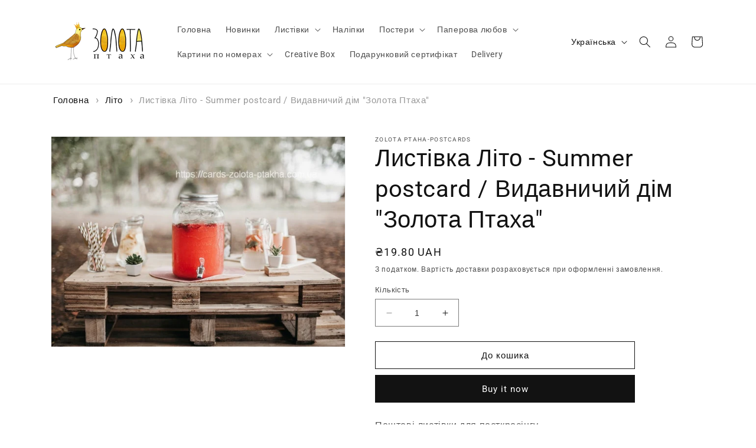

--- FILE ---
content_type: text/html; charset=utf-8
request_url: https://cards-zolota-ptakha.com.ua/products/summer-174
body_size: 28139
content:
<!doctype html>
<html class="no-js" lang="uk">
  <head>
    <meta charset="utf-8">
    <meta http-equiv="X-UA-Compatible" content="IE=edge">
    <meta name="viewport" content="width=device-width,initial-scale=1">
    <meta name="theme-color" content="">
    <link rel="canonical" href="https://cards-zolota-ptakha.com.ua/products/summer-174">
    <link rel="preconnect" href="https://cdn.shopify.com" crossorigin><link rel="icon" type="image/png" href="//cards-zolota-ptakha.com.ua/cdn/shop/files/4.png?crop=center&height=32&v=1694618690&width=32"><link rel="preconnect" href="https://fonts.shopifycdn.com" crossorigin><title>
      Листівка Літо - Summer postcard / Видавничий дім &quot;Золота Птаха&quot;
</title>

    
      <meta name="description" content="Поштові листівки для посткросінгу Щільність -350 г/м Розмір - 10*15см">
    

    

<meta property="og:site_name" content="Золота Птаха">
<meta property="og:url" content="https://cards-zolota-ptakha.com.ua/products/summer-174">
<meta property="og:title" content="Листівка Літо - Summer postcard / Видавничий дім &quot;Золота Птаха&quot;">
<meta property="og:type" content="product">
<meta property="og:description" content="Поштові листівки для посткросінгу Щільність -350 г/м Розмір - 10*15см"><meta property="og:image" content="http://cards-zolota-ptakha.com.ua/cdn/shop/products/sam15-min.jpg?v=1742644313">
  <meta property="og:image:secure_url" content="https://cards-zolota-ptakha.com.ua/cdn/shop/products/sam15-min.jpg?v=1742644313">
  <meta property="og:image:width" content="718">
  <meta property="og:image:height" content="515"><meta property="og:price:amount" content="19.80">
  <meta property="og:price:currency" content="UAH"><meta name="twitter:card" content="summary_large_image">
<meta name="twitter:title" content="Листівка Літо - Summer postcard / Видавничий дім &quot;Золота Птаха&quot;">
<meta name="twitter:description" content="Поштові листівки для посткросінгу Щільність -350 г/м Розмір - 10*15см">


    <script src="//cards-zolota-ptakha.com.ua/cdn/shop/t/1/assets/constants.js?v=95358004781563950421683647764" defer="defer"></script>
    <script src="//cards-zolota-ptakha.com.ua/cdn/shop/t/1/assets/pubsub.js?v=2921868252632587581683647774" defer="defer"></script>
    <script src="//cards-zolota-ptakha.com.ua/cdn/shop/t/1/assets/global.js?v=127210358271191040921683647767" defer="defer"></script>
    <script>window.performance && window.performance.mark && window.performance.mark('shopify.content_for_header.start');</script><meta id="shopify-digital-wallet" name="shopify-digital-wallet" content="/75872764185/digital_wallets/dialog">
<link rel="alternate" hreflang="x-default" href="https://cards-zolota-ptakha.com.ua/products/summer-174">
<link rel="alternate" hreflang="uk" href="https://cards-zolota-ptakha.com.ua/products/summer-174">
<link rel="alternate" hreflang="en" href="https://cards-zolota-ptakha.com.ua/en/products/summer-174">
<link rel="alternate" hreflang="uk-AE" href="https://cards-zolota-ptakha.com.ua/uk-eng/products/summer-174">
<link rel="alternate" hreflang="en-AE" href="https://cards-zolota-ptakha.com.ua/en-eng/products/summer-174">
<link rel="alternate" hreflang="uk-AT" href="https://cards-zolota-ptakha.com.ua/uk-eng/products/summer-174">
<link rel="alternate" hreflang="en-AT" href="https://cards-zolota-ptakha.com.ua/en-eng/products/summer-174">
<link rel="alternate" hreflang="uk-AU" href="https://cards-zolota-ptakha.com.ua/uk-eng/products/summer-174">
<link rel="alternate" hreflang="en-AU" href="https://cards-zolota-ptakha.com.ua/en-eng/products/summer-174">
<link rel="alternate" hreflang="uk-BE" href="https://cards-zolota-ptakha.com.ua/uk-eng/products/summer-174">
<link rel="alternate" hreflang="en-BE" href="https://cards-zolota-ptakha.com.ua/en-eng/products/summer-174">
<link rel="alternate" hreflang="uk-CA" href="https://cards-zolota-ptakha.com.ua/uk-eng/products/summer-174">
<link rel="alternate" hreflang="en-CA" href="https://cards-zolota-ptakha.com.ua/en-eng/products/summer-174">
<link rel="alternate" hreflang="uk-CH" href="https://cards-zolota-ptakha.com.ua/uk-eng/products/summer-174">
<link rel="alternate" hreflang="en-CH" href="https://cards-zolota-ptakha.com.ua/en-eng/products/summer-174">
<link rel="alternate" hreflang="uk-CZ" href="https://cards-zolota-ptakha.com.ua/uk-eng/products/summer-174">
<link rel="alternate" hreflang="en-CZ" href="https://cards-zolota-ptakha.com.ua/en-eng/products/summer-174">
<link rel="alternate" hreflang="uk-DE" href="https://cards-zolota-ptakha.com.ua/uk-eng/products/summer-174">
<link rel="alternate" hreflang="en-DE" href="https://cards-zolota-ptakha.com.ua/en-eng/products/summer-174">
<link rel="alternate" hreflang="uk-DK" href="https://cards-zolota-ptakha.com.ua/uk-eng/products/summer-174">
<link rel="alternate" hreflang="en-DK" href="https://cards-zolota-ptakha.com.ua/en-eng/products/summer-174">
<link rel="alternate" hreflang="uk-ES" href="https://cards-zolota-ptakha.com.ua/uk-eng/products/summer-174">
<link rel="alternate" hreflang="en-ES" href="https://cards-zolota-ptakha.com.ua/en-eng/products/summer-174">
<link rel="alternate" hreflang="uk-FI" href="https://cards-zolota-ptakha.com.ua/uk-eng/products/summer-174">
<link rel="alternate" hreflang="en-FI" href="https://cards-zolota-ptakha.com.ua/en-eng/products/summer-174">
<link rel="alternate" hreflang="uk-FR" href="https://cards-zolota-ptakha.com.ua/uk-eng/products/summer-174">
<link rel="alternate" hreflang="en-FR" href="https://cards-zolota-ptakha.com.ua/en-eng/products/summer-174">
<link rel="alternate" hreflang="uk-GB" href="https://cards-zolota-ptakha.com.ua/uk-eng/products/summer-174">
<link rel="alternate" hreflang="en-GB" href="https://cards-zolota-ptakha.com.ua/en-eng/products/summer-174">
<link rel="alternate" hreflang="uk-HK" href="https://cards-zolota-ptakha.com.ua/uk-eng/products/summer-174">
<link rel="alternate" hreflang="en-HK" href="https://cards-zolota-ptakha.com.ua/en-eng/products/summer-174">
<link rel="alternate" hreflang="uk-IE" href="https://cards-zolota-ptakha.com.ua/uk-eng/products/summer-174">
<link rel="alternate" hreflang="en-IE" href="https://cards-zolota-ptakha.com.ua/en-eng/products/summer-174">
<link rel="alternate" hreflang="uk-IL" href="https://cards-zolota-ptakha.com.ua/uk-eng/products/summer-174">
<link rel="alternate" hreflang="en-IL" href="https://cards-zolota-ptakha.com.ua/en-eng/products/summer-174">
<link rel="alternate" hreflang="uk-IT" href="https://cards-zolota-ptakha.com.ua/uk-eng/products/summer-174">
<link rel="alternate" hreflang="en-IT" href="https://cards-zolota-ptakha.com.ua/en-eng/products/summer-174">
<link rel="alternate" hreflang="uk-JP" href="https://cards-zolota-ptakha.com.ua/uk-eng/products/summer-174">
<link rel="alternate" hreflang="en-JP" href="https://cards-zolota-ptakha.com.ua/en-eng/products/summer-174">
<link rel="alternate" hreflang="uk-KR" href="https://cards-zolota-ptakha.com.ua/uk-eng/products/summer-174">
<link rel="alternate" hreflang="en-KR" href="https://cards-zolota-ptakha.com.ua/en-eng/products/summer-174">
<link rel="alternate" hreflang="uk-MY" href="https://cards-zolota-ptakha.com.ua/uk-eng/products/summer-174">
<link rel="alternate" hreflang="en-MY" href="https://cards-zolota-ptakha.com.ua/en-eng/products/summer-174">
<link rel="alternate" hreflang="uk-NL" href="https://cards-zolota-ptakha.com.ua/uk-eng/products/summer-174">
<link rel="alternate" hreflang="en-NL" href="https://cards-zolota-ptakha.com.ua/en-eng/products/summer-174">
<link rel="alternate" hreflang="uk-NO" href="https://cards-zolota-ptakha.com.ua/uk-eng/products/summer-174">
<link rel="alternate" hreflang="en-NO" href="https://cards-zolota-ptakha.com.ua/en-eng/products/summer-174">
<link rel="alternate" hreflang="uk-NZ" href="https://cards-zolota-ptakha.com.ua/uk-eng/products/summer-174">
<link rel="alternate" hreflang="en-NZ" href="https://cards-zolota-ptakha.com.ua/en-eng/products/summer-174">
<link rel="alternate" hreflang="uk-PL" href="https://cards-zolota-ptakha.com.ua/uk-eng/products/summer-174">
<link rel="alternate" hreflang="en-PL" href="https://cards-zolota-ptakha.com.ua/en-eng/products/summer-174">
<link rel="alternate" hreflang="uk-PT" href="https://cards-zolota-ptakha.com.ua/uk-eng/products/summer-174">
<link rel="alternate" hreflang="en-PT" href="https://cards-zolota-ptakha.com.ua/en-eng/products/summer-174">
<link rel="alternate" hreflang="uk-SE" href="https://cards-zolota-ptakha.com.ua/uk-eng/products/summer-174">
<link rel="alternate" hreflang="en-SE" href="https://cards-zolota-ptakha.com.ua/en-eng/products/summer-174">
<link rel="alternate" hreflang="uk-SG" href="https://cards-zolota-ptakha.com.ua/uk-eng/products/summer-174">
<link rel="alternate" hreflang="en-SG" href="https://cards-zolota-ptakha.com.ua/en-eng/products/summer-174">
<link rel="alternate" hreflang="uk-US" href="https://cards-zolota-ptakha.com.ua/uk-eng/products/summer-174">
<link rel="alternate" hreflang="en-US" href="https://cards-zolota-ptakha.com.ua/en-eng/products/summer-174">
<link rel="alternate" hreflang="uk-LT" href="https://cards-zolota-ptakha.com.ua/uk-eng/products/summer-174">
<link rel="alternate" hreflang="en-LT" href="https://cards-zolota-ptakha.com.ua/en-eng/products/summer-174">
<link rel="alternate" hreflang="uk-AX" href="https://cards-zolota-ptakha.com.ua/uk-eng/products/summer-174">
<link rel="alternate" hreflang="en-AX" href="https://cards-zolota-ptakha.com.ua/en-eng/products/summer-174">
<link rel="alternate" hreflang="uk-AL" href="https://cards-zolota-ptakha.com.ua/uk-eng/products/summer-174">
<link rel="alternate" hreflang="en-AL" href="https://cards-zolota-ptakha.com.ua/en-eng/products/summer-174">
<link rel="alternate" hreflang="uk-AD" href="https://cards-zolota-ptakha.com.ua/uk-eng/products/summer-174">
<link rel="alternate" hreflang="en-AD" href="https://cards-zolota-ptakha.com.ua/en-eng/products/summer-174">
<link rel="alternate" hreflang="uk-AM" href="https://cards-zolota-ptakha.com.ua/uk-eng/products/summer-174">
<link rel="alternate" hreflang="en-AM" href="https://cards-zolota-ptakha.com.ua/en-eng/products/summer-174">
<link rel="alternate" hreflang="uk-BA" href="https://cards-zolota-ptakha.com.ua/uk-eng/products/summer-174">
<link rel="alternate" hreflang="en-BA" href="https://cards-zolota-ptakha.com.ua/en-eng/products/summer-174">
<link rel="alternate" hreflang="uk-BG" href="https://cards-zolota-ptakha.com.ua/uk-eng/products/summer-174">
<link rel="alternate" hreflang="en-BG" href="https://cards-zolota-ptakha.com.ua/en-eng/products/summer-174">
<link rel="alternate" hreflang="uk-HR" href="https://cards-zolota-ptakha.com.ua/uk-eng/products/summer-174">
<link rel="alternate" hreflang="en-HR" href="https://cards-zolota-ptakha.com.ua/en-eng/products/summer-174">
<link rel="alternate" hreflang="uk-CY" href="https://cards-zolota-ptakha.com.ua/uk-eng/products/summer-174">
<link rel="alternate" hreflang="en-CY" href="https://cards-zolota-ptakha.com.ua/en-eng/products/summer-174">
<link rel="alternate" hreflang="uk-EE" href="https://cards-zolota-ptakha.com.ua/uk-eng/products/summer-174">
<link rel="alternate" hreflang="en-EE" href="https://cards-zolota-ptakha.com.ua/en-eng/products/summer-174">
<link rel="alternate" hreflang="uk-FO" href="https://cards-zolota-ptakha.com.ua/uk-eng/products/summer-174">
<link rel="alternate" hreflang="en-FO" href="https://cards-zolota-ptakha.com.ua/en-eng/products/summer-174">
<link rel="alternate" hreflang="uk-GE" href="https://cards-zolota-ptakha.com.ua/uk-eng/products/summer-174">
<link rel="alternate" hreflang="en-GE" href="https://cards-zolota-ptakha.com.ua/en-eng/products/summer-174">
<link rel="alternate" hreflang="uk-GI" href="https://cards-zolota-ptakha.com.ua/uk-eng/products/summer-174">
<link rel="alternate" hreflang="en-GI" href="https://cards-zolota-ptakha.com.ua/en-eng/products/summer-174">
<link rel="alternate" hreflang="uk-GR" href="https://cards-zolota-ptakha.com.ua/uk-eng/products/summer-174">
<link rel="alternate" hreflang="en-GR" href="https://cards-zolota-ptakha.com.ua/en-eng/products/summer-174">
<link rel="alternate" hreflang="uk-GL" href="https://cards-zolota-ptakha.com.ua/uk-eng/products/summer-174">
<link rel="alternate" hreflang="en-GL" href="https://cards-zolota-ptakha.com.ua/en-eng/products/summer-174">
<link rel="alternate" hreflang="uk-GP" href="https://cards-zolota-ptakha.com.ua/uk-eng/products/summer-174">
<link rel="alternate" hreflang="en-GP" href="https://cards-zolota-ptakha.com.ua/en-eng/products/summer-174">
<link rel="alternate" hreflang="uk-GG" href="https://cards-zolota-ptakha.com.ua/uk-eng/products/summer-174">
<link rel="alternate" hreflang="en-GG" href="https://cards-zolota-ptakha.com.ua/en-eng/products/summer-174">
<link rel="alternate" hreflang="uk-HU" href="https://cards-zolota-ptakha.com.ua/uk-eng/products/summer-174">
<link rel="alternate" hreflang="en-HU" href="https://cards-zolota-ptakha.com.ua/en-eng/products/summer-174">
<link rel="alternate" hreflang="uk-IS" href="https://cards-zolota-ptakha.com.ua/uk-eng/products/summer-174">
<link rel="alternate" hreflang="en-IS" href="https://cards-zolota-ptakha.com.ua/en-eng/products/summer-174">
<link rel="alternate" hreflang="uk-JE" href="https://cards-zolota-ptakha.com.ua/uk-eng/products/summer-174">
<link rel="alternate" hreflang="en-JE" href="https://cards-zolota-ptakha.com.ua/en-eng/products/summer-174">
<link rel="alternate" hreflang="uk-LV" href="https://cards-zolota-ptakha.com.ua/uk-eng/products/summer-174">
<link rel="alternate" hreflang="en-LV" href="https://cards-zolota-ptakha.com.ua/en-eng/products/summer-174">
<link rel="alternate" hreflang="uk-LI" href="https://cards-zolota-ptakha.com.ua/uk-eng/products/summer-174">
<link rel="alternate" hreflang="en-LI" href="https://cards-zolota-ptakha.com.ua/en-eng/products/summer-174">
<link rel="alternate" hreflang="uk-LU" href="https://cards-zolota-ptakha.com.ua/uk-eng/products/summer-174">
<link rel="alternate" hreflang="en-LU" href="https://cards-zolota-ptakha.com.ua/en-eng/products/summer-174">
<link rel="alternate" hreflang="uk-MK" href="https://cards-zolota-ptakha.com.ua/uk-eng/products/summer-174">
<link rel="alternate" hreflang="en-MK" href="https://cards-zolota-ptakha.com.ua/en-eng/products/summer-174">
<link rel="alternate" hreflang="uk-MT" href="https://cards-zolota-ptakha.com.ua/uk-eng/products/summer-174">
<link rel="alternate" hreflang="en-MT" href="https://cards-zolota-ptakha.com.ua/en-eng/products/summer-174">
<link rel="alternate" hreflang="uk-YT" href="https://cards-zolota-ptakha.com.ua/uk-eng/products/summer-174">
<link rel="alternate" hreflang="en-YT" href="https://cards-zolota-ptakha.com.ua/en-eng/products/summer-174">
<link rel="alternate" hreflang="uk-MD" href="https://cards-zolota-ptakha.com.ua/uk-eng/products/summer-174">
<link rel="alternate" hreflang="en-MD" href="https://cards-zolota-ptakha.com.ua/en-eng/products/summer-174">
<link rel="alternate" hreflang="uk-MC" href="https://cards-zolota-ptakha.com.ua/uk-eng/products/summer-174">
<link rel="alternate" hreflang="en-MC" href="https://cards-zolota-ptakha.com.ua/en-eng/products/summer-174">
<link rel="alternate" hreflang="uk-ME" href="https://cards-zolota-ptakha.com.ua/uk-eng/products/summer-174">
<link rel="alternate" hreflang="en-ME" href="https://cards-zolota-ptakha.com.ua/en-eng/products/summer-174">
<link rel="alternate" hreflang="uk-RE" href="https://cards-zolota-ptakha.com.ua/uk-eng/products/summer-174">
<link rel="alternate" hreflang="en-RE" href="https://cards-zolota-ptakha.com.ua/en-eng/products/summer-174">
<link rel="alternate" hreflang="uk-RO" href="https://cards-zolota-ptakha.com.ua/uk-eng/products/summer-174">
<link rel="alternate" hreflang="en-RO" href="https://cards-zolota-ptakha.com.ua/en-eng/products/summer-174">
<link rel="alternate" hreflang="uk-SM" href="https://cards-zolota-ptakha.com.ua/uk-eng/products/summer-174">
<link rel="alternate" hreflang="en-SM" href="https://cards-zolota-ptakha.com.ua/en-eng/products/summer-174">
<link rel="alternate" hreflang="uk-RS" href="https://cards-zolota-ptakha.com.ua/uk-eng/products/summer-174">
<link rel="alternate" hreflang="en-RS" href="https://cards-zolota-ptakha.com.ua/en-eng/products/summer-174">
<link rel="alternate" hreflang="uk-SK" href="https://cards-zolota-ptakha.com.ua/uk-eng/products/summer-174">
<link rel="alternate" hreflang="en-SK" href="https://cards-zolota-ptakha.com.ua/en-eng/products/summer-174">
<link rel="alternate" hreflang="uk-SI" href="https://cards-zolota-ptakha.com.ua/uk-eng/products/summer-174">
<link rel="alternate" hreflang="en-SI" href="https://cards-zolota-ptakha.com.ua/en-eng/products/summer-174">
<link rel="alternate" hreflang="uk-SJ" href="https://cards-zolota-ptakha.com.ua/uk-eng/products/summer-174">
<link rel="alternate" hreflang="en-SJ" href="https://cards-zolota-ptakha.com.ua/en-eng/products/summer-174">
<link rel="alternate" hreflang="uk-TR" href="https://cards-zolota-ptakha.com.ua/uk-eng/products/summer-174">
<link rel="alternate" hreflang="en-TR" href="https://cards-zolota-ptakha.com.ua/en-eng/products/summer-174">
<link rel="alternate" hreflang="uk-VA" href="https://cards-zolota-ptakha.com.ua/uk-eng/products/summer-174">
<link rel="alternate" hreflang="en-VA" href="https://cards-zolota-ptakha.com.ua/en-eng/products/summer-174">
<link rel="alternate" hreflang="uk-MX" href="https://cards-zolota-ptakha.com.ua/uk-eng/products/summer-174">
<link rel="alternate" hreflang="en-MX" href="https://cards-zolota-ptakha.com.ua/en-eng/products/summer-174">
<link rel="alternate" hreflang="uk-BD" href="https://cards-zolota-ptakha.com.ua/uk-eng/products/summer-174">
<link rel="alternate" hreflang="en-BD" href="https://cards-zolota-ptakha.com.ua/en-eng/products/summer-174">
<link rel="alternate" hreflang="uk-CN" href="https://cards-zolota-ptakha.com.ua/uk-eng/products/summer-174">
<link rel="alternate" hreflang="en-CN" href="https://cards-zolota-ptakha.com.ua/en-eng/products/summer-174">
<link rel="alternate" hreflang="uk-JO" href="https://cards-zolota-ptakha.com.ua/uk-eng/products/summer-174">
<link rel="alternate" hreflang="en-JO" href="https://cards-zolota-ptakha.com.ua/en-eng/products/summer-174">
<link rel="alternate" hreflang="uk-KG" href="https://cards-zolota-ptakha.com.ua/uk-eng/products/summer-174">
<link rel="alternate" hreflang="en-KG" href="https://cards-zolota-ptakha.com.ua/en-eng/products/summer-174">
<link rel="alternate" hreflang="uk-MV" href="https://cards-zolota-ptakha.com.ua/uk-eng/products/summer-174">
<link rel="alternate" hreflang="en-MV" href="https://cards-zolota-ptakha.com.ua/en-eng/products/summer-174">
<link rel="alternate" hreflang="uk-UZ" href="https://cards-zolota-ptakha.com.ua/uk-eng/products/summer-174">
<link rel="alternate" hreflang="en-UZ" href="https://cards-zolota-ptakha.com.ua/en-eng/products/summer-174">
<link rel="alternate" hreflang="uk-AR" href="https://cards-zolota-ptakha.com.ua/uk-eng/products/summer-174">
<link rel="alternate" hreflang="en-AR" href="https://cards-zolota-ptakha.com.ua/en-eng/products/summer-174">
<link rel="alternate" hreflang="uk-BR" href="https://cards-zolota-ptakha.com.ua/uk-eng/products/summer-174">
<link rel="alternate" hreflang="en-BR" href="https://cards-zolota-ptakha.com.ua/en-eng/products/summer-174">
<link rel="alternate" hreflang="uk-DZ" href="https://cards-zolota-ptakha.com.ua/uk-eng/products/summer-174">
<link rel="alternate" hreflang="en-DZ" href="https://cards-zolota-ptakha.com.ua/en-eng/products/summer-174">
<link rel="alternate" hreflang="uk-AO" href="https://cards-zolota-ptakha.com.ua/uk-eng/products/summer-174">
<link rel="alternate" hreflang="en-AO" href="https://cards-zolota-ptakha.com.ua/en-eng/products/summer-174">
<link rel="alternate" hreflang="uk-AC" href="https://cards-zolota-ptakha.com.ua/uk-eng/products/summer-174">
<link rel="alternate" hreflang="en-AC" href="https://cards-zolota-ptakha.com.ua/en-eng/products/summer-174">
<link rel="alternate" hreflang="uk-BJ" href="https://cards-zolota-ptakha.com.ua/uk-eng/products/summer-174">
<link rel="alternate" hreflang="en-BJ" href="https://cards-zolota-ptakha.com.ua/en-eng/products/summer-174">
<link rel="alternate" hreflang="uk-BW" href="https://cards-zolota-ptakha.com.ua/uk-eng/products/summer-174">
<link rel="alternate" hreflang="en-BW" href="https://cards-zolota-ptakha.com.ua/en-eng/products/summer-174">
<link rel="alternate" hreflang="uk-IO" href="https://cards-zolota-ptakha.com.ua/uk-eng/products/summer-174">
<link rel="alternate" hreflang="en-IO" href="https://cards-zolota-ptakha.com.ua/en-eng/products/summer-174">
<link rel="alternate" hreflang="uk-BF" href="https://cards-zolota-ptakha.com.ua/uk-eng/products/summer-174">
<link rel="alternate" hreflang="en-BF" href="https://cards-zolota-ptakha.com.ua/en-eng/products/summer-174">
<link rel="alternate" hreflang="uk-BI" href="https://cards-zolota-ptakha.com.ua/uk-eng/products/summer-174">
<link rel="alternate" hreflang="en-BI" href="https://cards-zolota-ptakha.com.ua/en-eng/products/summer-174">
<link rel="alternate" hreflang="uk-CM" href="https://cards-zolota-ptakha.com.ua/uk-eng/products/summer-174">
<link rel="alternate" hreflang="en-CM" href="https://cards-zolota-ptakha.com.ua/en-eng/products/summer-174">
<link rel="alternate" hreflang="uk-CV" href="https://cards-zolota-ptakha.com.ua/uk-eng/products/summer-174">
<link rel="alternate" hreflang="en-CV" href="https://cards-zolota-ptakha.com.ua/en-eng/products/summer-174">
<link rel="alternate" hreflang="uk-CF" href="https://cards-zolota-ptakha.com.ua/uk-eng/products/summer-174">
<link rel="alternate" hreflang="en-CF" href="https://cards-zolota-ptakha.com.ua/en-eng/products/summer-174">
<link rel="alternate" hreflang="uk-TD" href="https://cards-zolota-ptakha.com.ua/uk-eng/products/summer-174">
<link rel="alternate" hreflang="en-TD" href="https://cards-zolota-ptakha.com.ua/en-eng/products/summer-174">
<link rel="alternate" hreflang="uk-KM" href="https://cards-zolota-ptakha.com.ua/uk-eng/products/summer-174">
<link rel="alternate" hreflang="en-KM" href="https://cards-zolota-ptakha.com.ua/en-eng/products/summer-174">
<link rel="alternate" hreflang="uk-CG" href="https://cards-zolota-ptakha.com.ua/uk-eng/products/summer-174">
<link rel="alternate" hreflang="en-CG" href="https://cards-zolota-ptakha.com.ua/en-eng/products/summer-174">
<link rel="alternate" hreflang="uk-CD" href="https://cards-zolota-ptakha.com.ua/uk-eng/products/summer-174">
<link rel="alternate" hreflang="en-CD" href="https://cards-zolota-ptakha.com.ua/en-eng/products/summer-174">
<link rel="alternate" hreflang="uk-CI" href="https://cards-zolota-ptakha.com.ua/uk-eng/products/summer-174">
<link rel="alternate" hreflang="en-CI" href="https://cards-zolota-ptakha.com.ua/en-eng/products/summer-174">
<link rel="alternate" hreflang="uk-DJ" href="https://cards-zolota-ptakha.com.ua/uk-eng/products/summer-174">
<link rel="alternate" hreflang="en-DJ" href="https://cards-zolota-ptakha.com.ua/en-eng/products/summer-174">
<link rel="alternate" hreflang="uk-EG" href="https://cards-zolota-ptakha.com.ua/uk-eng/products/summer-174">
<link rel="alternate" hreflang="en-EG" href="https://cards-zolota-ptakha.com.ua/en-eng/products/summer-174">
<link rel="alternate" hreflang="uk-GQ" href="https://cards-zolota-ptakha.com.ua/uk-eng/products/summer-174">
<link rel="alternate" hreflang="en-GQ" href="https://cards-zolota-ptakha.com.ua/en-eng/products/summer-174">
<link rel="alternate" hreflang="uk-ER" href="https://cards-zolota-ptakha.com.ua/uk-eng/products/summer-174">
<link rel="alternate" hreflang="en-ER" href="https://cards-zolota-ptakha.com.ua/en-eng/products/summer-174">
<link rel="alternate" hreflang="uk-SZ" href="https://cards-zolota-ptakha.com.ua/uk-eng/products/summer-174">
<link rel="alternate" hreflang="en-SZ" href="https://cards-zolota-ptakha.com.ua/en-eng/products/summer-174">
<link rel="alternate" hreflang="uk-ET" href="https://cards-zolota-ptakha.com.ua/uk-eng/products/summer-174">
<link rel="alternate" hreflang="en-ET" href="https://cards-zolota-ptakha.com.ua/en-eng/products/summer-174">
<link rel="alternate" hreflang="uk-TF" href="https://cards-zolota-ptakha.com.ua/uk-eng/products/summer-174">
<link rel="alternate" hreflang="en-TF" href="https://cards-zolota-ptakha.com.ua/en-eng/products/summer-174">
<link rel="alternate" hreflang="uk-GA" href="https://cards-zolota-ptakha.com.ua/uk-eng/products/summer-174">
<link rel="alternate" hreflang="en-GA" href="https://cards-zolota-ptakha.com.ua/en-eng/products/summer-174">
<link rel="alternate" hreflang="uk-GM" href="https://cards-zolota-ptakha.com.ua/uk-eng/products/summer-174">
<link rel="alternate" hreflang="en-GM" href="https://cards-zolota-ptakha.com.ua/en-eng/products/summer-174">
<link rel="alternate" hreflang="uk-GH" href="https://cards-zolota-ptakha.com.ua/uk-eng/products/summer-174">
<link rel="alternate" hreflang="en-GH" href="https://cards-zolota-ptakha.com.ua/en-eng/products/summer-174">
<link rel="alternate" hreflang="uk-GN" href="https://cards-zolota-ptakha.com.ua/uk-eng/products/summer-174">
<link rel="alternate" hreflang="en-GN" href="https://cards-zolota-ptakha.com.ua/en-eng/products/summer-174">
<link rel="alternate" hreflang="uk-GW" href="https://cards-zolota-ptakha.com.ua/uk-eng/products/summer-174">
<link rel="alternate" hreflang="en-GW" href="https://cards-zolota-ptakha.com.ua/en-eng/products/summer-174">
<link rel="alternate" hreflang="uk-KE" href="https://cards-zolota-ptakha.com.ua/uk-eng/products/summer-174">
<link rel="alternate" hreflang="en-KE" href="https://cards-zolota-ptakha.com.ua/en-eng/products/summer-174">
<link rel="alternate" hreflang="uk-LS" href="https://cards-zolota-ptakha.com.ua/uk-eng/products/summer-174">
<link rel="alternate" hreflang="en-LS" href="https://cards-zolota-ptakha.com.ua/en-eng/products/summer-174">
<link rel="alternate" hreflang="uk-LR" href="https://cards-zolota-ptakha.com.ua/uk-eng/products/summer-174">
<link rel="alternate" hreflang="en-LR" href="https://cards-zolota-ptakha.com.ua/en-eng/products/summer-174">
<link rel="alternate" hreflang="uk-LY" href="https://cards-zolota-ptakha.com.ua/uk-eng/products/summer-174">
<link rel="alternate" hreflang="en-LY" href="https://cards-zolota-ptakha.com.ua/en-eng/products/summer-174">
<link rel="alternate" hreflang="uk-MG" href="https://cards-zolota-ptakha.com.ua/uk-eng/products/summer-174">
<link rel="alternate" hreflang="en-MG" href="https://cards-zolota-ptakha.com.ua/en-eng/products/summer-174">
<link rel="alternate" hreflang="uk-MW" href="https://cards-zolota-ptakha.com.ua/uk-eng/products/summer-174">
<link rel="alternate" hreflang="en-MW" href="https://cards-zolota-ptakha.com.ua/en-eng/products/summer-174">
<link rel="alternate" hreflang="uk-ML" href="https://cards-zolota-ptakha.com.ua/uk-eng/products/summer-174">
<link rel="alternate" hreflang="en-ML" href="https://cards-zolota-ptakha.com.ua/en-eng/products/summer-174">
<link rel="alternate" hreflang="uk-MR" href="https://cards-zolota-ptakha.com.ua/uk-eng/products/summer-174">
<link rel="alternate" hreflang="en-MR" href="https://cards-zolota-ptakha.com.ua/en-eng/products/summer-174">
<link rel="alternate" hreflang="uk-MU" href="https://cards-zolota-ptakha.com.ua/uk-eng/products/summer-174">
<link rel="alternate" hreflang="en-MU" href="https://cards-zolota-ptakha.com.ua/en-eng/products/summer-174">
<link rel="alternate" hreflang="uk-MA" href="https://cards-zolota-ptakha.com.ua/uk-eng/products/summer-174">
<link rel="alternate" hreflang="en-MA" href="https://cards-zolota-ptakha.com.ua/en-eng/products/summer-174">
<link rel="alternate" hreflang="uk-MZ" href="https://cards-zolota-ptakha.com.ua/uk-eng/products/summer-174">
<link rel="alternate" hreflang="en-MZ" href="https://cards-zolota-ptakha.com.ua/en-eng/products/summer-174">
<link rel="alternate" hreflang="uk-NA" href="https://cards-zolota-ptakha.com.ua/uk-eng/products/summer-174">
<link rel="alternate" hreflang="en-NA" href="https://cards-zolota-ptakha.com.ua/en-eng/products/summer-174">
<link rel="alternate" hreflang="uk-NE" href="https://cards-zolota-ptakha.com.ua/uk-eng/products/summer-174">
<link rel="alternate" hreflang="en-NE" href="https://cards-zolota-ptakha.com.ua/en-eng/products/summer-174">
<link rel="alternate" hreflang="uk-NG" href="https://cards-zolota-ptakha.com.ua/uk-eng/products/summer-174">
<link rel="alternate" hreflang="en-NG" href="https://cards-zolota-ptakha.com.ua/en-eng/products/summer-174">
<link rel="alternate" hreflang="uk-RW" href="https://cards-zolota-ptakha.com.ua/uk-eng/products/summer-174">
<link rel="alternate" hreflang="en-RW" href="https://cards-zolota-ptakha.com.ua/en-eng/products/summer-174">
<link rel="alternate" hreflang="uk-ST" href="https://cards-zolota-ptakha.com.ua/uk-eng/products/summer-174">
<link rel="alternate" hreflang="en-ST" href="https://cards-zolota-ptakha.com.ua/en-eng/products/summer-174">
<link rel="alternate" hreflang="uk-SN" href="https://cards-zolota-ptakha.com.ua/uk-eng/products/summer-174">
<link rel="alternate" hreflang="en-SN" href="https://cards-zolota-ptakha.com.ua/en-eng/products/summer-174">
<link rel="alternate" hreflang="uk-SC" href="https://cards-zolota-ptakha.com.ua/uk-eng/products/summer-174">
<link rel="alternate" hreflang="en-SC" href="https://cards-zolota-ptakha.com.ua/en-eng/products/summer-174">
<link rel="alternate" hreflang="uk-SL" href="https://cards-zolota-ptakha.com.ua/uk-eng/products/summer-174">
<link rel="alternate" hreflang="en-SL" href="https://cards-zolota-ptakha.com.ua/en-eng/products/summer-174">
<link rel="alternate" hreflang="uk-SO" href="https://cards-zolota-ptakha.com.ua/uk-eng/products/summer-174">
<link rel="alternate" hreflang="en-SO" href="https://cards-zolota-ptakha.com.ua/en-eng/products/summer-174">
<link rel="alternate" hreflang="uk-ZA" href="https://cards-zolota-ptakha.com.ua/uk-eng/products/summer-174">
<link rel="alternate" hreflang="en-ZA" href="https://cards-zolota-ptakha.com.ua/en-eng/products/summer-174">
<link rel="alternate" hreflang="uk-SS" href="https://cards-zolota-ptakha.com.ua/uk-eng/products/summer-174">
<link rel="alternate" hreflang="en-SS" href="https://cards-zolota-ptakha.com.ua/en-eng/products/summer-174">
<link rel="alternate" hreflang="uk-SH" href="https://cards-zolota-ptakha.com.ua/uk-eng/products/summer-174">
<link rel="alternate" hreflang="en-SH" href="https://cards-zolota-ptakha.com.ua/en-eng/products/summer-174">
<link rel="alternate" hreflang="uk-SD" href="https://cards-zolota-ptakha.com.ua/uk-eng/products/summer-174">
<link rel="alternate" hreflang="en-SD" href="https://cards-zolota-ptakha.com.ua/en-eng/products/summer-174">
<link rel="alternate" hreflang="uk-TZ" href="https://cards-zolota-ptakha.com.ua/uk-eng/products/summer-174">
<link rel="alternate" hreflang="en-TZ" href="https://cards-zolota-ptakha.com.ua/en-eng/products/summer-174">
<link rel="alternate" hreflang="uk-TG" href="https://cards-zolota-ptakha.com.ua/uk-eng/products/summer-174">
<link rel="alternate" hreflang="en-TG" href="https://cards-zolota-ptakha.com.ua/en-eng/products/summer-174">
<link rel="alternate" hreflang="uk-TA" href="https://cards-zolota-ptakha.com.ua/uk-eng/products/summer-174">
<link rel="alternate" hreflang="en-TA" href="https://cards-zolota-ptakha.com.ua/en-eng/products/summer-174">
<link rel="alternate" hreflang="uk-TN" href="https://cards-zolota-ptakha.com.ua/uk-eng/products/summer-174">
<link rel="alternate" hreflang="en-TN" href="https://cards-zolota-ptakha.com.ua/en-eng/products/summer-174">
<link rel="alternate" hreflang="uk-UG" href="https://cards-zolota-ptakha.com.ua/uk-eng/products/summer-174">
<link rel="alternate" hreflang="en-UG" href="https://cards-zolota-ptakha.com.ua/en-eng/products/summer-174">
<link rel="alternate" hreflang="uk-EH" href="https://cards-zolota-ptakha.com.ua/uk-eng/products/summer-174">
<link rel="alternate" hreflang="en-EH" href="https://cards-zolota-ptakha.com.ua/en-eng/products/summer-174">
<link rel="alternate" hreflang="uk-ZM" href="https://cards-zolota-ptakha.com.ua/uk-eng/products/summer-174">
<link rel="alternate" hreflang="en-ZM" href="https://cards-zolota-ptakha.com.ua/en-eng/products/summer-174">
<link rel="alternate" hreflang="uk-ZW" href="https://cards-zolota-ptakha.com.ua/uk-eng/products/summer-174">
<link rel="alternate" hreflang="en-ZW" href="https://cards-zolota-ptakha.com.ua/en-eng/products/summer-174">
<link rel="alternate" hreflang="uk-AF" href="https://cards-zolota-ptakha.com.ua/uk-eng/products/summer-174">
<link rel="alternate" hreflang="en-AF" href="https://cards-zolota-ptakha.com.ua/en-eng/products/summer-174">
<link rel="alternate" hreflang="uk-AZ" href="https://cards-zolota-ptakha.com.ua/uk-eng/products/summer-174">
<link rel="alternate" hreflang="en-AZ" href="https://cards-zolota-ptakha.com.ua/en-eng/products/summer-174">
<link rel="alternate" hreflang="uk-BH" href="https://cards-zolota-ptakha.com.ua/uk-eng/products/summer-174">
<link rel="alternate" hreflang="en-BH" href="https://cards-zolota-ptakha.com.ua/en-eng/products/summer-174">
<link rel="alternate" hreflang="uk-BT" href="https://cards-zolota-ptakha.com.ua/uk-eng/products/summer-174">
<link rel="alternate" hreflang="en-BT" href="https://cards-zolota-ptakha.com.ua/en-eng/products/summer-174">
<link rel="alternate" hreflang="uk-BN" href="https://cards-zolota-ptakha.com.ua/uk-eng/products/summer-174">
<link rel="alternate" hreflang="en-BN" href="https://cards-zolota-ptakha.com.ua/en-eng/products/summer-174">
<link rel="alternate" hreflang="uk-KH" href="https://cards-zolota-ptakha.com.ua/uk-eng/products/summer-174">
<link rel="alternate" hreflang="en-KH" href="https://cards-zolota-ptakha.com.ua/en-eng/products/summer-174">
<link rel="alternate" hreflang="uk-IN" href="https://cards-zolota-ptakha.com.ua/uk-eng/products/summer-174">
<link rel="alternate" hreflang="en-IN" href="https://cards-zolota-ptakha.com.ua/en-eng/products/summer-174">
<link rel="alternate" hreflang="uk-ID" href="https://cards-zolota-ptakha.com.ua/uk-eng/products/summer-174">
<link rel="alternate" hreflang="en-ID" href="https://cards-zolota-ptakha.com.ua/en-eng/products/summer-174">
<link rel="alternate" hreflang="uk-IQ" href="https://cards-zolota-ptakha.com.ua/uk-eng/products/summer-174">
<link rel="alternate" hreflang="en-IQ" href="https://cards-zolota-ptakha.com.ua/en-eng/products/summer-174">
<link rel="alternate" hreflang="uk-KZ" href="https://cards-zolota-ptakha.com.ua/uk-eng/products/summer-174">
<link rel="alternate" hreflang="en-KZ" href="https://cards-zolota-ptakha.com.ua/en-eng/products/summer-174">
<link rel="alternate" hreflang="uk-KW" href="https://cards-zolota-ptakha.com.ua/uk-eng/products/summer-174">
<link rel="alternate" hreflang="en-KW" href="https://cards-zolota-ptakha.com.ua/en-eng/products/summer-174">
<link rel="alternate" hreflang="uk-LA" href="https://cards-zolota-ptakha.com.ua/uk-eng/products/summer-174">
<link rel="alternate" hreflang="en-LA" href="https://cards-zolota-ptakha.com.ua/en-eng/products/summer-174">
<link rel="alternate" hreflang="uk-LB" href="https://cards-zolota-ptakha.com.ua/uk-eng/products/summer-174">
<link rel="alternate" hreflang="en-LB" href="https://cards-zolota-ptakha.com.ua/en-eng/products/summer-174">
<link rel="alternate" hreflang="uk-MO" href="https://cards-zolota-ptakha.com.ua/uk-eng/products/summer-174">
<link rel="alternate" hreflang="en-MO" href="https://cards-zolota-ptakha.com.ua/en-eng/products/summer-174">
<link rel="alternate" hreflang="uk-MN" href="https://cards-zolota-ptakha.com.ua/uk-eng/products/summer-174">
<link rel="alternate" hreflang="en-MN" href="https://cards-zolota-ptakha.com.ua/en-eng/products/summer-174">
<link rel="alternate" hreflang="uk-MM" href="https://cards-zolota-ptakha.com.ua/uk-eng/products/summer-174">
<link rel="alternate" hreflang="en-MM" href="https://cards-zolota-ptakha.com.ua/en-eng/products/summer-174">
<link rel="alternate" hreflang="uk-NP" href="https://cards-zolota-ptakha.com.ua/uk-eng/products/summer-174">
<link rel="alternate" hreflang="en-NP" href="https://cards-zolota-ptakha.com.ua/en-eng/products/summer-174">
<link rel="alternate" hreflang="uk-OM" href="https://cards-zolota-ptakha.com.ua/uk-eng/products/summer-174">
<link rel="alternate" hreflang="en-OM" href="https://cards-zolota-ptakha.com.ua/en-eng/products/summer-174">
<link rel="alternate" hreflang="uk-PK" href="https://cards-zolota-ptakha.com.ua/uk-eng/products/summer-174">
<link rel="alternate" hreflang="en-PK" href="https://cards-zolota-ptakha.com.ua/en-eng/products/summer-174">
<link rel="alternate" hreflang="uk-PS" href="https://cards-zolota-ptakha.com.ua/uk-eng/products/summer-174">
<link rel="alternate" hreflang="en-PS" href="https://cards-zolota-ptakha.com.ua/en-eng/products/summer-174">
<link rel="alternate" hreflang="uk-PH" href="https://cards-zolota-ptakha.com.ua/uk-eng/products/summer-174">
<link rel="alternate" hreflang="en-PH" href="https://cards-zolota-ptakha.com.ua/en-eng/products/summer-174">
<link rel="alternate" hreflang="uk-QA" href="https://cards-zolota-ptakha.com.ua/uk-eng/products/summer-174">
<link rel="alternate" hreflang="en-QA" href="https://cards-zolota-ptakha.com.ua/en-eng/products/summer-174">
<link rel="alternate" hreflang="uk-SA" href="https://cards-zolota-ptakha.com.ua/uk-eng/products/summer-174">
<link rel="alternate" hreflang="en-SA" href="https://cards-zolota-ptakha.com.ua/en-eng/products/summer-174">
<link rel="alternate" hreflang="uk-LK" href="https://cards-zolota-ptakha.com.ua/uk-eng/products/summer-174">
<link rel="alternate" hreflang="en-LK" href="https://cards-zolota-ptakha.com.ua/en-eng/products/summer-174">
<link rel="alternate" hreflang="uk-TW" href="https://cards-zolota-ptakha.com.ua/uk-eng/products/summer-174">
<link rel="alternate" hreflang="en-TW" href="https://cards-zolota-ptakha.com.ua/en-eng/products/summer-174">
<link rel="alternate" hreflang="uk-TJ" href="https://cards-zolota-ptakha.com.ua/uk-eng/products/summer-174">
<link rel="alternate" hreflang="en-TJ" href="https://cards-zolota-ptakha.com.ua/en-eng/products/summer-174">
<link rel="alternate" hreflang="uk-TH" href="https://cards-zolota-ptakha.com.ua/uk-eng/products/summer-174">
<link rel="alternate" hreflang="en-TH" href="https://cards-zolota-ptakha.com.ua/en-eng/products/summer-174">
<link rel="alternate" hreflang="uk-TL" href="https://cards-zolota-ptakha.com.ua/uk-eng/products/summer-174">
<link rel="alternate" hreflang="en-TL" href="https://cards-zolota-ptakha.com.ua/en-eng/products/summer-174">
<link rel="alternate" hreflang="uk-TM" href="https://cards-zolota-ptakha.com.ua/uk-eng/products/summer-174">
<link rel="alternate" hreflang="en-TM" href="https://cards-zolota-ptakha.com.ua/en-eng/products/summer-174">
<link rel="alternate" hreflang="uk-VN" href="https://cards-zolota-ptakha.com.ua/uk-eng/products/summer-174">
<link rel="alternate" hreflang="en-VN" href="https://cards-zolota-ptakha.com.ua/en-eng/products/summer-174">
<link rel="alternate" hreflang="uk-YE" href="https://cards-zolota-ptakha.com.ua/uk-eng/products/summer-174">
<link rel="alternate" hreflang="en-YE" href="https://cards-zolota-ptakha.com.ua/en-eng/products/summer-174">
<link rel="alternate" hreflang="uk-IM" href="https://cards-zolota-ptakha.com.ua/uk-eng/products/summer-174">
<link rel="alternate" hreflang="en-IM" href="https://cards-zolota-ptakha.com.ua/en-eng/products/summer-174">
<link rel="alternate" hreflang="uk-XK" href="https://cards-zolota-ptakha.com.ua/uk-eng/products/summer-174">
<link rel="alternate" hreflang="en-XK" href="https://cards-zolota-ptakha.com.ua/en-eng/products/summer-174">
<link rel="alternate" hreflang="uk-AI" href="https://cards-zolota-ptakha.com.ua/uk-eng/products/summer-174">
<link rel="alternate" hreflang="en-AI" href="https://cards-zolota-ptakha.com.ua/en-eng/products/summer-174">
<link rel="alternate" hreflang="uk-AG" href="https://cards-zolota-ptakha.com.ua/uk-eng/products/summer-174">
<link rel="alternate" hreflang="en-AG" href="https://cards-zolota-ptakha.com.ua/en-eng/products/summer-174">
<link rel="alternate" hreflang="uk-AW" href="https://cards-zolota-ptakha.com.ua/uk-eng/products/summer-174">
<link rel="alternate" hreflang="en-AW" href="https://cards-zolota-ptakha.com.ua/en-eng/products/summer-174">
<link rel="alternate" hreflang="uk-BS" href="https://cards-zolota-ptakha.com.ua/uk-eng/products/summer-174">
<link rel="alternate" hreflang="en-BS" href="https://cards-zolota-ptakha.com.ua/en-eng/products/summer-174">
<link rel="alternate" hreflang="uk-BB" href="https://cards-zolota-ptakha.com.ua/uk-eng/products/summer-174">
<link rel="alternate" hreflang="en-BB" href="https://cards-zolota-ptakha.com.ua/en-eng/products/summer-174">
<link rel="alternate" hreflang="uk-BZ" href="https://cards-zolota-ptakha.com.ua/uk-eng/products/summer-174">
<link rel="alternate" hreflang="en-BZ" href="https://cards-zolota-ptakha.com.ua/en-eng/products/summer-174">
<link rel="alternate" hreflang="uk-BM" href="https://cards-zolota-ptakha.com.ua/uk-eng/products/summer-174">
<link rel="alternate" hreflang="en-BM" href="https://cards-zolota-ptakha.com.ua/en-eng/products/summer-174">
<link rel="alternate" hreflang="uk-VG" href="https://cards-zolota-ptakha.com.ua/uk-eng/products/summer-174">
<link rel="alternate" hreflang="en-VG" href="https://cards-zolota-ptakha.com.ua/en-eng/products/summer-174">
<link rel="alternate" hreflang="uk-BQ" href="https://cards-zolota-ptakha.com.ua/uk-eng/products/summer-174">
<link rel="alternate" hreflang="en-BQ" href="https://cards-zolota-ptakha.com.ua/en-eng/products/summer-174">
<link rel="alternate" hreflang="uk-KY" href="https://cards-zolota-ptakha.com.ua/uk-eng/products/summer-174">
<link rel="alternate" hreflang="en-KY" href="https://cards-zolota-ptakha.com.ua/en-eng/products/summer-174">
<link rel="alternate" hreflang="uk-CR" href="https://cards-zolota-ptakha.com.ua/uk-eng/products/summer-174">
<link rel="alternate" hreflang="en-CR" href="https://cards-zolota-ptakha.com.ua/en-eng/products/summer-174">
<link rel="alternate" hreflang="uk-CW" href="https://cards-zolota-ptakha.com.ua/uk-eng/products/summer-174">
<link rel="alternate" hreflang="en-CW" href="https://cards-zolota-ptakha.com.ua/en-eng/products/summer-174">
<link rel="alternate" hreflang="uk-DM" href="https://cards-zolota-ptakha.com.ua/uk-eng/products/summer-174">
<link rel="alternate" hreflang="en-DM" href="https://cards-zolota-ptakha.com.ua/en-eng/products/summer-174">
<link rel="alternate" hreflang="uk-DO" href="https://cards-zolota-ptakha.com.ua/uk-eng/products/summer-174">
<link rel="alternate" hreflang="en-DO" href="https://cards-zolota-ptakha.com.ua/en-eng/products/summer-174">
<link rel="alternate" hreflang="uk-SV" href="https://cards-zolota-ptakha.com.ua/uk-eng/products/summer-174">
<link rel="alternate" hreflang="en-SV" href="https://cards-zolota-ptakha.com.ua/en-eng/products/summer-174">
<link rel="alternate" hreflang="uk-GD" href="https://cards-zolota-ptakha.com.ua/uk-eng/products/summer-174">
<link rel="alternate" hreflang="en-GD" href="https://cards-zolota-ptakha.com.ua/en-eng/products/summer-174">
<link rel="alternate" hreflang="uk-GT" href="https://cards-zolota-ptakha.com.ua/uk-eng/products/summer-174">
<link rel="alternate" hreflang="en-GT" href="https://cards-zolota-ptakha.com.ua/en-eng/products/summer-174">
<link rel="alternate" hreflang="uk-HT" href="https://cards-zolota-ptakha.com.ua/uk-eng/products/summer-174">
<link rel="alternate" hreflang="en-HT" href="https://cards-zolota-ptakha.com.ua/en-eng/products/summer-174">
<link rel="alternate" hreflang="uk-HN" href="https://cards-zolota-ptakha.com.ua/uk-eng/products/summer-174">
<link rel="alternate" hreflang="en-HN" href="https://cards-zolota-ptakha.com.ua/en-eng/products/summer-174">
<link rel="alternate" hreflang="uk-JM" href="https://cards-zolota-ptakha.com.ua/uk-eng/products/summer-174">
<link rel="alternate" hreflang="en-JM" href="https://cards-zolota-ptakha.com.ua/en-eng/products/summer-174">
<link rel="alternate" hreflang="uk-MQ" href="https://cards-zolota-ptakha.com.ua/uk-eng/products/summer-174">
<link rel="alternate" hreflang="en-MQ" href="https://cards-zolota-ptakha.com.ua/en-eng/products/summer-174">
<link rel="alternate" hreflang="uk-MS" href="https://cards-zolota-ptakha.com.ua/uk-eng/products/summer-174">
<link rel="alternate" hreflang="en-MS" href="https://cards-zolota-ptakha.com.ua/en-eng/products/summer-174">
<link rel="alternate" hreflang="uk-NI" href="https://cards-zolota-ptakha.com.ua/uk-eng/products/summer-174">
<link rel="alternate" hreflang="en-NI" href="https://cards-zolota-ptakha.com.ua/en-eng/products/summer-174">
<link rel="alternate" hreflang="uk-PA" href="https://cards-zolota-ptakha.com.ua/uk-eng/products/summer-174">
<link rel="alternate" hreflang="en-PA" href="https://cards-zolota-ptakha.com.ua/en-eng/products/summer-174">
<link rel="alternate" hreflang="uk-SX" href="https://cards-zolota-ptakha.com.ua/uk-eng/products/summer-174">
<link rel="alternate" hreflang="en-SX" href="https://cards-zolota-ptakha.com.ua/en-eng/products/summer-174">
<link rel="alternate" hreflang="uk-BL" href="https://cards-zolota-ptakha.com.ua/uk-eng/products/summer-174">
<link rel="alternate" hreflang="en-BL" href="https://cards-zolota-ptakha.com.ua/en-eng/products/summer-174">
<link rel="alternate" hreflang="uk-KN" href="https://cards-zolota-ptakha.com.ua/uk-eng/products/summer-174">
<link rel="alternate" hreflang="en-KN" href="https://cards-zolota-ptakha.com.ua/en-eng/products/summer-174">
<link rel="alternate" hreflang="uk-LC" href="https://cards-zolota-ptakha.com.ua/uk-eng/products/summer-174">
<link rel="alternate" hreflang="en-LC" href="https://cards-zolota-ptakha.com.ua/en-eng/products/summer-174">
<link rel="alternate" hreflang="uk-MF" href="https://cards-zolota-ptakha.com.ua/uk-eng/products/summer-174">
<link rel="alternate" hreflang="en-MF" href="https://cards-zolota-ptakha.com.ua/en-eng/products/summer-174">
<link rel="alternate" hreflang="uk-PM" href="https://cards-zolota-ptakha.com.ua/uk-eng/products/summer-174">
<link rel="alternate" hreflang="en-PM" href="https://cards-zolota-ptakha.com.ua/en-eng/products/summer-174">
<link rel="alternate" hreflang="uk-VC" href="https://cards-zolota-ptakha.com.ua/uk-eng/products/summer-174">
<link rel="alternate" hreflang="en-VC" href="https://cards-zolota-ptakha.com.ua/en-eng/products/summer-174">
<link rel="alternate" hreflang="uk-TT" href="https://cards-zolota-ptakha.com.ua/uk-eng/products/summer-174">
<link rel="alternate" hreflang="en-TT" href="https://cards-zolota-ptakha.com.ua/en-eng/products/summer-174">
<link rel="alternate" hreflang="uk-TC" href="https://cards-zolota-ptakha.com.ua/uk-eng/products/summer-174">
<link rel="alternate" hreflang="en-TC" href="https://cards-zolota-ptakha.com.ua/en-eng/products/summer-174">
<link rel="alternate" hreflang="uk-CX" href="https://cards-zolota-ptakha.com.ua/uk-eng/products/summer-174">
<link rel="alternate" hreflang="en-CX" href="https://cards-zolota-ptakha.com.ua/en-eng/products/summer-174">
<link rel="alternate" hreflang="uk-CC" href="https://cards-zolota-ptakha.com.ua/uk-eng/products/summer-174">
<link rel="alternate" hreflang="en-CC" href="https://cards-zolota-ptakha.com.ua/en-eng/products/summer-174">
<link rel="alternate" hreflang="uk-CK" href="https://cards-zolota-ptakha.com.ua/uk-eng/products/summer-174">
<link rel="alternate" hreflang="en-CK" href="https://cards-zolota-ptakha.com.ua/en-eng/products/summer-174">
<link rel="alternate" hreflang="uk-FJ" href="https://cards-zolota-ptakha.com.ua/uk-eng/products/summer-174">
<link rel="alternate" hreflang="en-FJ" href="https://cards-zolota-ptakha.com.ua/en-eng/products/summer-174">
<link rel="alternate" hreflang="uk-PF" href="https://cards-zolota-ptakha.com.ua/uk-eng/products/summer-174">
<link rel="alternate" hreflang="en-PF" href="https://cards-zolota-ptakha.com.ua/en-eng/products/summer-174">
<link rel="alternate" hreflang="uk-KI" href="https://cards-zolota-ptakha.com.ua/uk-eng/products/summer-174">
<link rel="alternate" hreflang="en-KI" href="https://cards-zolota-ptakha.com.ua/en-eng/products/summer-174">
<link rel="alternate" hreflang="uk-NR" href="https://cards-zolota-ptakha.com.ua/uk-eng/products/summer-174">
<link rel="alternate" hreflang="en-NR" href="https://cards-zolota-ptakha.com.ua/en-eng/products/summer-174">
<link rel="alternate" hreflang="uk-NC" href="https://cards-zolota-ptakha.com.ua/uk-eng/products/summer-174">
<link rel="alternate" hreflang="en-NC" href="https://cards-zolota-ptakha.com.ua/en-eng/products/summer-174">
<link rel="alternate" hreflang="uk-NU" href="https://cards-zolota-ptakha.com.ua/uk-eng/products/summer-174">
<link rel="alternate" hreflang="en-NU" href="https://cards-zolota-ptakha.com.ua/en-eng/products/summer-174">
<link rel="alternate" hreflang="uk-NF" href="https://cards-zolota-ptakha.com.ua/uk-eng/products/summer-174">
<link rel="alternate" hreflang="en-NF" href="https://cards-zolota-ptakha.com.ua/en-eng/products/summer-174">
<link rel="alternate" hreflang="uk-PG" href="https://cards-zolota-ptakha.com.ua/uk-eng/products/summer-174">
<link rel="alternate" hreflang="en-PG" href="https://cards-zolota-ptakha.com.ua/en-eng/products/summer-174">
<link rel="alternate" hreflang="uk-PN" href="https://cards-zolota-ptakha.com.ua/uk-eng/products/summer-174">
<link rel="alternate" hreflang="en-PN" href="https://cards-zolota-ptakha.com.ua/en-eng/products/summer-174">
<link rel="alternate" hreflang="uk-WS" href="https://cards-zolota-ptakha.com.ua/uk-eng/products/summer-174">
<link rel="alternate" hreflang="en-WS" href="https://cards-zolota-ptakha.com.ua/en-eng/products/summer-174">
<link rel="alternate" hreflang="uk-SB" href="https://cards-zolota-ptakha.com.ua/uk-eng/products/summer-174">
<link rel="alternate" hreflang="en-SB" href="https://cards-zolota-ptakha.com.ua/en-eng/products/summer-174">
<link rel="alternate" hreflang="uk-TK" href="https://cards-zolota-ptakha.com.ua/uk-eng/products/summer-174">
<link rel="alternate" hreflang="en-TK" href="https://cards-zolota-ptakha.com.ua/en-eng/products/summer-174">
<link rel="alternate" hreflang="uk-TO" href="https://cards-zolota-ptakha.com.ua/uk-eng/products/summer-174">
<link rel="alternate" hreflang="en-TO" href="https://cards-zolota-ptakha.com.ua/en-eng/products/summer-174">
<link rel="alternate" hreflang="uk-TV" href="https://cards-zolota-ptakha.com.ua/uk-eng/products/summer-174">
<link rel="alternate" hreflang="en-TV" href="https://cards-zolota-ptakha.com.ua/en-eng/products/summer-174">
<link rel="alternate" hreflang="uk-UM" href="https://cards-zolota-ptakha.com.ua/uk-eng/products/summer-174">
<link rel="alternate" hreflang="en-UM" href="https://cards-zolota-ptakha.com.ua/en-eng/products/summer-174">
<link rel="alternate" hreflang="uk-VU" href="https://cards-zolota-ptakha.com.ua/uk-eng/products/summer-174">
<link rel="alternate" hreflang="en-VU" href="https://cards-zolota-ptakha.com.ua/en-eng/products/summer-174">
<link rel="alternate" hreflang="uk-WF" href="https://cards-zolota-ptakha.com.ua/uk-eng/products/summer-174">
<link rel="alternate" hreflang="en-WF" href="https://cards-zolota-ptakha.com.ua/en-eng/products/summer-174">
<link rel="alternate" hreflang="uk-BO" href="https://cards-zolota-ptakha.com.ua/uk-eng/products/summer-174">
<link rel="alternate" hreflang="en-BO" href="https://cards-zolota-ptakha.com.ua/en-eng/products/summer-174">
<link rel="alternate" hreflang="uk-CL" href="https://cards-zolota-ptakha.com.ua/uk-eng/products/summer-174">
<link rel="alternate" hreflang="en-CL" href="https://cards-zolota-ptakha.com.ua/en-eng/products/summer-174">
<link rel="alternate" hreflang="uk-CO" href="https://cards-zolota-ptakha.com.ua/uk-eng/products/summer-174">
<link rel="alternate" hreflang="en-CO" href="https://cards-zolota-ptakha.com.ua/en-eng/products/summer-174">
<link rel="alternate" hreflang="uk-EC" href="https://cards-zolota-ptakha.com.ua/uk-eng/products/summer-174">
<link rel="alternate" hreflang="en-EC" href="https://cards-zolota-ptakha.com.ua/en-eng/products/summer-174">
<link rel="alternate" hreflang="uk-FK" href="https://cards-zolota-ptakha.com.ua/uk-eng/products/summer-174">
<link rel="alternate" hreflang="en-FK" href="https://cards-zolota-ptakha.com.ua/en-eng/products/summer-174">
<link rel="alternate" hreflang="uk-GF" href="https://cards-zolota-ptakha.com.ua/uk-eng/products/summer-174">
<link rel="alternate" hreflang="en-GF" href="https://cards-zolota-ptakha.com.ua/en-eng/products/summer-174">
<link rel="alternate" hreflang="uk-GY" href="https://cards-zolota-ptakha.com.ua/uk-eng/products/summer-174">
<link rel="alternate" hreflang="en-GY" href="https://cards-zolota-ptakha.com.ua/en-eng/products/summer-174">
<link rel="alternate" hreflang="uk-PY" href="https://cards-zolota-ptakha.com.ua/uk-eng/products/summer-174">
<link rel="alternate" hreflang="en-PY" href="https://cards-zolota-ptakha.com.ua/en-eng/products/summer-174">
<link rel="alternate" hreflang="uk-PE" href="https://cards-zolota-ptakha.com.ua/uk-eng/products/summer-174">
<link rel="alternate" hreflang="en-PE" href="https://cards-zolota-ptakha.com.ua/en-eng/products/summer-174">
<link rel="alternate" hreflang="uk-GS" href="https://cards-zolota-ptakha.com.ua/uk-eng/products/summer-174">
<link rel="alternate" hreflang="en-GS" href="https://cards-zolota-ptakha.com.ua/en-eng/products/summer-174">
<link rel="alternate" hreflang="uk-SR" href="https://cards-zolota-ptakha.com.ua/uk-eng/products/summer-174">
<link rel="alternate" hreflang="en-SR" href="https://cards-zolota-ptakha.com.ua/en-eng/products/summer-174">
<link rel="alternate" hreflang="uk-UY" href="https://cards-zolota-ptakha.com.ua/uk-eng/products/summer-174">
<link rel="alternate" hreflang="en-UY" href="https://cards-zolota-ptakha.com.ua/en-eng/products/summer-174">
<link rel="alternate" hreflang="uk-VE" href="https://cards-zolota-ptakha.com.ua/uk-eng/products/summer-174">
<link rel="alternate" hreflang="en-VE" href="https://cards-zolota-ptakha.com.ua/en-eng/products/summer-174">
<link rel="alternate" hreflang="uk-RU" href="https://cards-zolota-ptakha.com.ua/uk-eng/products/summer-174">
<link rel="alternate" hreflang="en-RU" href="https://cards-zolota-ptakha.com.ua/en-eng/products/summer-174">
<link rel="alternate" hreflang="uk-BY" href="https://cards-zolota-ptakha.com.ua/uk-eng/products/summer-174">
<link rel="alternate" hreflang="en-BY" href="https://cards-zolota-ptakha.com.ua/en-eng/products/summer-174">
<link rel="alternate" type="application/json+oembed" href="https://cards-zolota-ptakha.com.ua/products/summer-174.oembed">
<script async="async" src="/checkouts/internal/preloads.js?locale=uk-UA"></script>
<script id="shopify-features" type="application/json">{"accessToken":"bd76a61aa7833a48f6708213355130db","betas":["rich-media-storefront-analytics"],"domain":"cards-zolota-ptakha.com.ua","predictiveSearch":true,"shopId":75872764185,"locale":"en"}</script>
<script>var Shopify = Shopify || {};
Shopify.shop = "zolota-ptaha-postcards-2.myshopify.com";
Shopify.locale = "uk";
Shopify.currency = {"active":"UAH","rate":"1.0"};
Shopify.country = "UA";
Shopify.theme = {"name":"Dawn","id":149139128601,"schema_name":"Dawn","schema_version":"9.0.0","theme_store_id":887,"role":"main"};
Shopify.theme.handle = "null";
Shopify.theme.style = {"id":null,"handle":null};
Shopify.cdnHost = "cards-zolota-ptakha.com.ua/cdn";
Shopify.routes = Shopify.routes || {};
Shopify.routes.root = "/";</script>
<script type="module">!function(o){(o.Shopify=o.Shopify||{}).modules=!0}(window);</script>
<script>!function(o){function n(){var o=[];function n(){o.push(Array.prototype.slice.apply(arguments))}return n.q=o,n}var t=o.Shopify=o.Shopify||{};t.loadFeatures=n(),t.autoloadFeatures=n()}(window);</script>
<script id="shop-js-analytics" type="application/json">{"pageType":"product"}</script>
<script defer="defer" async type="module" src="//cards-zolota-ptakha.com.ua/cdn/shopifycloud/shop-js/modules/v2/client.init-shop-cart-sync_IZsNAliE.en.esm.js"></script>
<script defer="defer" async type="module" src="//cards-zolota-ptakha.com.ua/cdn/shopifycloud/shop-js/modules/v2/chunk.common_0OUaOowp.esm.js"></script>
<script type="module">
  await import("//cards-zolota-ptakha.com.ua/cdn/shopifycloud/shop-js/modules/v2/client.init-shop-cart-sync_IZsNAliE.en.esm.js");
await import("//cards-zolota-ptakha.com.ua/cdn/shopifycloud/shop-js/modules/v2/chunk.common_0OUaOowp.esm.js");

  window.Shopify.SignInWithShop?.initShopCartSync?.({"fedCMEnabled":true,"windoidEnabled":true});

</script>
<script>(function() {
  var isLoaded = false;
  function asyncLoad() {
    if (isLoaded) return;
    isLoaded = true;
    var urls = ["https:\/\/ecommplugins-scripts.trustpilot.com\/v2.1\/js\/header.min.js?settings=eyJrZXkiOiI0elFvMlVENEpXOERsRFhhIiwicyI6Im5vbmUifQ==\u0026v=2.5\u0026shop=zolota-ptaha-postcards-2.myshopify.com","https:\/\/ecommplugins-trustboxsettings.trustpilot.com\/zolota-ptaha-postcards-2.myshopify.com.js?settings=1693859891027\u0026shop=zolota-ptaha-postcards-2.myshopify.com","https:\/\/widget.trustpilot.com\/bootstrap\/v5\/tp.widget.sync.bootstrap.min.js?shop=zolota-ptaha-postcards-2.myshopify.com"];
    for (var i = 0; i < urls.length; i++) {
      var s = document.createElement('script');
      s.type = 'text/javascript';
      s.async = true;
      s.src = urls[i];
      var x = document.getElementsByTagName('script')[0];
      x.parentNode.insertBefore(s, x);
    }
  };
  if(window.attachEvent) {
    window.attachEvent('onload', asyncLoad);
  } else {
    window.addEventListener('load', asyncLoad, false);
  }
})();</script>
<script id="__st">var __st={"a":75872764185,"offset":-18000,"reqid":"3f9b932c-683e-44e2-9318-f3007525bbcd-1768501187","pageurl":"cards-zolota-ptakha.com.ua\/products\/summer-174","u":"ee789ec72aef","p":"product","rtyp":"product","rid":8434867241241};</script>
<script>window.ShopifyPaypalV4VisibilityTracking = true;</script>
<script id="captcha-bootstrap">!function(){'use strict';const t='contact',e='account',n='new_comment',o=[[t,t],['blogs',n],['comments',n],[t,'customer']],c=[[e,'customer_login'],[e,'guest_login'],[e,'recover_customer_password'],[e,'create_customer']],r=t=>t.map((([t,e])=>`form[action*='/${t}']:not([data-nocaptcha='true']) input[name='form_type'][value='${e}']`)).join(','),a=t=>()=>t?[...document.querySelectorAll(t)].map((t=>t.form)):[];function s(){const t=[...o],e=r(t);return a(e)}const i='password',u='form_key',d=['recaptcha-v3-token','g-recaptcha-response','h-captcha-response',i],f=()=>{try{return window.sessionStorage}catch{return}},m='__shopify_v',_=t=>t.elements[u];function p(t,e,n=!1){try{const o=window.sessionStorage,c=JSON.parse(o.getItem(e)),{data:r}=function(t){const{data:e,action:n}=t;return t[m]||n?{data:e,action:n}:{data:t,action:n}}(c);for(const[e,n]of Object.entries(r))t.elements[e]&&(t.elements[e].value=n);n&&o.removeItem(e)}catch(o){console.error('form repopulation failed',{error:o})}}const l='form_type',E='cptcha';function T(t){t.dataset[E]=!0}const w=window,h=w.document,L='Shopify',v='ce_forms',y='captcha';let A=!1;((t,e)=>{const n=(g='f06e6c50-85a8-45c8-87d0-21a2b65856fe',I='https://cdn.shopify.com/shopifycloud/storefront-forms-hcaptcha/ce_storefront_forms_captcha_hcaptcha.v1.5.2.iife.js',D={infoText:'Protected by hCaptcha',privacyText:'Privacy',termsText:'Terms'},(t,e,n)=>{const o=w[L][v],c=o.bindForm;if(c)return c(t,g,e,D).then(n);var r;o.q.push([[t,g,e,D],n]),r=I,A||(h.body.append(Object.assign(h.createElement('script'),{id:'captcha-provider',async:!0,src:r})),A=!0)});var g,I,D;w[L]=w[L]||{},w[L][v]=w[L][v]||{},w[L][v].q=[],w[L][y]=w[L][y]||{},w[L][y].protect=function(t,e){n(t,void 0,e),T(t)},Object.freeze(w[L][y]),function(t,e,n,w,h,L){const[v,y,A,g]=function(t,e,n){const i=e?o:[],u=t?c:[],d=[...i,...u],f=r(d),m=r(i),_=r(d.filter((([t,e])=>n.includes(e))));return[a(f),a(m),a(_),s()]}(w,h,L),I=t=>{const e=t.target;return e instanceof HTMLFormElement?e:e&&e.form},D=t=>v().includes(t);t.addEventListener('submit',(t=>{const e=I(t);if(!e)return;const n=D(e)&&!e.dataset.hcaptchaBound&&!e.dataset.recaptchaBound,o=_(e),c=g().includes(e)&&(!o||!o.value);(n||c)&&t.preventDefault(),c&&!n&&(function(t){try{if(!f())return;!function(t){const e=f();if(!e)return;const n=_(t);if(!n)return;const o=n.value;o&&e.removeItem(o)}(t);const e=Array.from(Array(32),(()=>Math.random().toString(36)[2])).join('');!function(t,e){_(t)||t.append(Object.assign(document.createElement('input'),{type:'hidden',name:u})),t.elements[u].value=e}(t,e),function(t,e){const n=f();if(!n)return;const o=[...t.querySelectorAll(`input[type='${i}']`)].map((({name:t})=>t)),c=[...d,...o],r={};for(const[a,s]of new FormData(t).entries())c.includes(a)||(r[a]=s);n.setItem(e,JSON.stringify({[m]:1,action:t.action,data:r}))}(t,e)}catch(e){console.error('failed to persist form',e)}}(e),e.submit())}));const S=(t,e)=>{t&&!t.dataset[E]&&(n(t,e.some((e=>e===t))),T(t))};for(const o of['focusin','change'])t.addEventListener(o,(t=>{const e=I(t);D(e)&&S(e,y())}));const B=e.get('form_key'),M=e.get(l),P=B&&M;t.addEventListener('DOMContentLoaded',(()=>{const t=y();if(P)for(const e of t)e.elements[l].value===M&&p(e,B);[...new Set([...A(),...v().filter((t=>'true'===t.dataset.shopifyCaptcha))])].forEach((e=>S(e,t)))}))}(h,new URLSearchParams(w.location.search),n,t,e,['guest_login'])})(!0,!0)}();</script>
<script integrity="sha256-4kQ18oKyAcykRKYeNunJcIwy7WH5gtpwJnB7kiuLZ1E=" data-source-attribution="shopify.loadfeatures" defer="defer" src="//cards-zolota-ptakha.com.ua/cdn/shopifycloud/storefront/assets/storefront/load_feature-a0a9edcb.js" crossorigin="anonymous"></script>
<script data-source-attribution="shopify.dynamic_checkout.dynamic.init">var Shopify=Shopify||{};Shopify.PaymentButton=Shopify.PaymentButton||{isStorefrontPortableWallets:!0,init:function(){window.Shopify.PaymentButton.init=function(){};var t=document.createElement("script");t.src="https://cards-zolota-ptakha.com.ua/cdn/shopifycloud/portable-wallets/latest/portable-wallets.en.js",t.type="module",document.head.appendChild(t)}};
</script>
<script data-source-attribution="shopify.dynamic_checkout.buyer_consent">
  function portableWalletsHideBuyerConsent(e){var t=document.getElementById("shopify-buyer-consent"),n=document.getElementById("shopify-subscription-policy-button");t&&n&&(t.classList.add("hidden"),t.setAttribute("aria-hidden","true"),n.removeEventListener("click",e))}function portableWalletsShowBuyerConsent(e){var t=document.getElementById("shopify-buyer-consent"),n=document.getElementById("shopify-subscription-policy-button");t&&n&&(t.classList.remove("hidden"),t.removeAttribute("aria-hidden"),n.addEventListener("click",e))}window.Shopify?.PaymentButton&&(window.Shopify.PaymentButton.hideBuyerConsent=portableWalletsHideBuyerConsent,window.Shopify.PaymentButton.showBuyerConsent=portableWalletsShowBuyerConsent);
</script>
<script>
  function portableWalletsCleanup(e){e&&e.src&&console.error("Failed to load portable wallets script "+e.src);var t=document.querySelectorAll("shopify-accelerated-checkout .shopify-payment-button__skeleton, shopify-accelerated-checkout-cart .wallet-cart-button__skeleton"),e=document.getElementById("shopify-buyer-consent");for(let e=0;e<t.length;e++)t[e].remove();e&&e.remove()}function portableWalletsNotLoadedAsModule(e){e instanceof ErrorEvent&&"string"==typeof e.message&&e.message.includes("import.meta")&&"string"==typeof e.filename&&e.filename.includes("portable-wallets")&&(window.removeEventListener("error",portableWalletsNotLoadedAsModule),window.Shopify.PaymentButton.failedToLoad=e,"loading"===document.readyState?document.addEventListener("DOMContentLoaded",window.Shopify.PaymentButton.init):window.Shopify.PaymentButton.init())}window.addEventListener("error",portableWalletsNotLoadedAsModule);
</script>

<script type="module" src="https://cards-zolota-ptakha.com.ua/cdn/shopifycloud/portable-wallets/latest/portable-wallets.en.js" onError="portableWalletsCleanup(this)" crossorigin="anonymous"></script>
<script nomodule>
  document.addEventListener("DOMContentLoaded", portableWalletsCleanup);
</script>

<script id='scb4127' type='text/javascript' async='' src='https://cards-zolota-ptakha.com.ua/cdn/shopifycloud/privacy-banner/storefront-banner.js'></script><link id="shopify-accelerated-checkout-styles" rel="stylesheet" media="screen" href="https://cards-zolota-ptakha.com.ua/cdn/shopifycloud/portable-wallets/latest/accelerated-checkout-backwards-compat.css" crossorigin="anonymous">
<style id="shopify-accelerated-checkout-cart">
        #shopify-buyer-consent {
  margin-top: 1em;
  display: inline-block;
  width: 100%;
}

#shopify-buyer-consent.hidden {
  display: none;
}

#shopify-subscription-policy-button {
  background: none;
  border: none;
  padding: 0;
  text-decoration: underline;
  font-size: inherit;
  cursor: pointer;
}

#shopify-subscription-policy-button::before {
  box-shadow: none;
}

      </style>
<script id="sections-script" data-sections="header" defer="defer" src="//cards-zolota-ptakha.com.ua/cdn/shop/t/1/compiled_assets/scripts.js?1345"></script>
<script>window.performance && window.performance.mark && window.performance.mark('shopify.content_for_header.end');</script>


    <style data-shopify>
      @font-face {
  font-family: Roboto;
  font-weight: 400;
  font-style: normal;
  font-display: swap;
  src: url("//cards-zolota-ptakha.com.ua/cdn/fonts/roboto/roboto_n4.2019d890f07b1852f56ce63ba45b2db45d852cba.woff2") format("woff2"),
       url("//cards-zolota-ptakha.com.ua/cdn/fonts/roboto/roboto_n4.238690e0007583582327135619c5f7971652fa9d.woff") format("woff");
}

      @font-face {
  font-family: Roboto;
  font-weight: 700;
  font-style: normal;
  font-display: swap;
  src: url("//cards-zolota-ptakha.com.ua/cdn/fonts/roboto/roboto_n7.f38007a10afbbde8976c4056bfe890710d51dec2.woff2") format("woff2"),
       url("//cards-zolota-ptakha.com.ua/cdn/fonts/roboto/roboto_n7.94bfdd3e80c7be00e128703d245c207769d763f9.woff") format("woff");
}

      @font-face {
  font-family: Roboto;
  font-weight: 400;
  font-style: italic;
  font-display: swap;
  src: url("//cards-zolota-ptakha.com.ua/cdn/fonts/roboto/roboto_i4.57ce898ccda22ee84f49e6b57ae302250655e2d4.woff2") format("woff2"),
       url("//cards-zolota-ptakha.com.ua/cdn/fonts/roboto/roboto_i4.b21f3bd061cbcb83b824ae8c7671a82587b264bf.woff") format("woff");
}

      @font-face {
  font-family: Roboto;
  font-weight: 700;
  font-style: italic;
  font-display: swap;
  src: url("//cards-zolota-ptakha.com.ua/cdn/fonts/roboto/roboto_i7.7ccaf9410746f2c53340607c42c43f90a9005937.woff2") format("woff2"),
       url("//cards-zolota-ptakha.com.ua/cdn/fonts/roboto/roboto_i7.49ec21cdd7148292bffea74c62c0df6e93551516.woff") format("woff");
}

      @font-face {
  font-family: Roboto;
  font-weight: 400;
  font-style: normal;
  font-display: swap;
  src: url("//cards-zolota-ptakha.com.ua/cdn/fonts/roboto/roboto_n4.2019d890f07b1852f56ce63ba45b2db45d852cba.woff2") format("woff2"),
       url("//cards-zolota-ptakha.com.ua/cdn/fonts/roboto/roboto_n4.238690e0007583582327135619c5f7971652fa9d.woff") format("woff");
}


      :root {
        --font-body-family: Roboto, sans-serif;
        --font-body-style: normal;
        --font-body-weight: 400;
        --font-body-weight-bold: 700;

        --font-heading-family: Roboto, sans-serif;
        --font-heading-style: normal;
        --font-heading-weight: 400;

        --font-body-scale: 1.0;
        --font-heading-scale: 1.0;

        --color-base-text: 18, 18, 18;
        --color-shadow: 18, 18, 18;
        --color-base-background-1: 255, 255, 255;
        --color-base-background-2: 243, 243, 243;
        --color-base-solid-button-labels: 255, 255, 255;
        --color-base-outline-button-labels: 18, 18, 18;
        --color-base-accent-1: 18, 18, 18;
        --color-base-accent-2: 51, 79, 180;
        --payment-terms-background-color: #ffffff;

        --gradient-base-background-1: #ffffff;
        --gradient-base-background-2: #f3f3f3;
        --gradient-base-accent-1: #121212;
        --gradient-base-accent-2: #334fb4;

        --media-padding: px;
        --media-border-opacity: 0.05;
        --media-border-width: 1px;
        --media-radius: 0px;
        --media-shadow-opacity: 0.0;
        --media-shadow-horizontal-offset: 0px;
        --media-shadow-vertical-offset: 4px;
        --media-shadow-blur-radius: 5px;
        --media-shadow-visible: 0;

        --page-width: 120rem;
        --page-width-margin: 0rem;

        --product-card-image-padding: 0.0rem;
        --product-card-corner-radius: 0.0rem;
        --product-card-text-alignment: left;
        --product-card-border-width: 0.0rem;
        --product-card-border-opacity: 0.1;
        --product-card-shadow-opacity: 0.0;
        --product-card-shadow-visible: 0;
        --product-card-shadow-horizontal-offset: 0.0rem;
        --product-card-shadow-vertical-offset: 0.4rem;
        --product-card-shadow-blur-radius: 0.5rem;

        --collection-card-image-padding: 0.0rem;
        --collection-card-corner-radius: 0.0rem;
        --collection-card-text-alignment: left;
        --collection-card-border-width: 0.0rem;
        --collection-card-border-opacity: 0.1;
        --collection-card-shadow-opacity: 0.0;
        --collection-card-shadow-visible: 0;
        --collection-card-shadow-horizontal-offset: 0.0rem;
        --collection-card-shadow-vertical-offset: 0.4rem;
        --collection-card-shadow-blur-radius: 0.5rem;

        --blog-card-image-padding: 0.0rem;
        --blog-card-corner-radius: 0.0rem;
        --blog-card-text-alignment: left;
        --blog-card-border-width: 0.0rem;
        --blog-card-border-opacity: 0.1;
        --blog-card-shadow-opacity: 0.0;
        --blog-card-shadow-visible: 0;
        --blog-card-shadow-horizontal-offset: 0.0rem;
        --blog-card-shadow-vertical-offset: 0.4rem;
        --blog-card-shadow-blur-radius: 0.5rem;

        --badge-corner-radius: 4.0rem;

        --popup-border-width: 1px;
        --popup-border-opacity: 0.1;
        --popup-corner-radius: 0px;
        --popup-shadow-opacity: 0.0;
        --popup-shadow-horizontal-offset: 0px;
        --popup-shadow-vertical-offset: 4px;
        --popup-shadow-blur-radius: 5px;

        --drawer-border-width: 1px;
        --drawer-border-opacity: 0.1;
        --drawer-shadow-opacity: 0.0;
        --drawer-shadow-horizontal-offset: 0px;
        --drawer-shadow-vertical-offset: 4px;
        --drawer-shadow-blur-radius: 5px;

        --spacing-sections-desktop: 0px;
        --spacing-sections-mobile: 0px;

        --grid-desktop-vertical-spacing: 8px;
        --grid-desktop-horizontal-spacing: 8px;
        --grid-mobile-vertical-spacing: 4px;
        --grid-mobile-horizontal-spacing: 4px;

        --text-boxes-border-opacity: 0.1;
        --text-boxes-border-width: 0px;
        --text-boxes-radius: 0px;
        --text-boxes-shadow-opacity: 0.0;
        --text-boxes-shadow-visible: 0;
        --text-boxes-shadow-horizontal-offset: 0px;
        --text-boxes-shadow-vertical-offset: 4px;
        --text-boxes-shadow-blur-radius: 5px;

        --buttons-radius: 0px;
        --buttons-radius-outset: 0px;
        --buttons-border-width: 1px;
        --buttons-border-opacity: 1.0;
        --buttons-shadow-opacity: 0.0;
        --buttons-shadow-visible: 0;
        --buttons-shadow-horizontal-offset: 0px;
        --buttons-shadow-vertical-offset: 4px;
        --buttons-shadow-blur-radius: 5px;
        --buttons-border-offset: 0px;

        --inputs-radius: 0px;
        --inputs-border-width: 1px;
        --inputs-border-opacity: 0.55;
        --inputs-shadow-opacity: 0.0;
        --inputs-shadow-horizontal-offset: 0px;
        --inputs-margin-offset: 0px;
        --inputs-shadow-vertical-offset: 8px;
        --inputs-shadow-blur-radius: 5px;
        --inputs-radius-outset: 0px;

        --variant-pills-radius: 40px;
        --variant-pills-border-width: 1px;
        --variant-pills-border-opacity: 0.55;
        --variant-pills-shadow-opacity: 0.0;
        --variant-pills-shadow-horizontal-offset: 0px;
        --variant-pills-shadow-vertical-offset: 4px;
        --variant-pills-shadow-blur-radius: 5px;
      }

      *,
      *::before,
      *::after {
        box-sizing: inherit;
      }

      html {
        box-sizing: border-box;
        font-size: calc(var(--font-body-scale) * 62.5%);
        height: 100%;
      }

      body {
        display: grid;
        grid-template-rows: auto auto 1fr auto;
        grid-template-columns: 100%;
        min-height: 100%;
        margin: 0;
        font-size: 1.5rem;
        letter-spacing: 0.06rem;
        line-height: calc(1 + 0.8 / var(--font-body-scale));
        font-family: var(--font-body-family);
        font-style: var(--font-body-style);
        font-weight: var(--font-body-weight);
      }

      @media screen and (min-width: 750px) {
        body {
          font-size: 1.6rem;
        }
      }
    </style>

    <link href="//cards-zolota-ptakha.com.ua/cdn/shop/t/1/assets/base.css?v=140624990073879848751683647743" rel="stylesheet" type="text/css" media="all" />
<link rel="preload" as="font" href="//cards-zolota-ptakha.com.ua/cdn/fonts/roboto/roboto_n4.2019d890f07b1852f56ce63ba45b2db45d852cba.woff2" type="font/woff2" crossorigin><link rel="preload" as="font" href="//cards-zolota-ptakha.com.ua/cdn/fonts/roboto/roboto_n4.2019d890f07b1852f56ce63ba45b2db45d852cba.woff2" type="font/woff2" crossorigin><link rel="stylesheet" href="//cards-zolota-ptakha.com.ua/cdn/shop/t/1/assets/component-predictive-search.css?v=85913294783299393391683647759" media="print" onload="this.media='all'"><script>document.documentElement.className = document.documentElement.className.replace('no-js', 'js');
    if (Shopify.designMode) {
      document.documentElement.classList.add('shopify-design-mode');
    }
    </script>
  <script>
var ConveyThis_Initializer = class{

	static init(params){
		if (typeof params.api_key === 'undefined' || params.api_key.length == 0){
			alert('ConveyThis Error: Api key is not specified');
			return;
		}

		let query = 'api_key=' + params.api_key + '&referer=' + btoa(document.location.href);
		if (typeof params.is_shopify !== 'undefined') {
			query += '&is_shopify=' + params.is_shopify;
		}

		ConveyThis_Initializer.getCode('https://api-proxy.conveythis.com', query, function(response) {
			if (!response) {
				ConveyThis_Initializer.getCode('https://api.conveythis.com', query, function(response) {
					if (response.code) {
						ConveyThis_Initializer.insertCode(response.code);
					}
				});
			}else if(response.code) {
				ConveyThis_Initializer.insertCode(response.code);
			}
		}, 2000);
	}

	static getCode(endpoint, query, callback, timeout = false){
		let xhttp = new XMLHttpRequest();
		xhttp.open( 'GET', endpoint + '/25/website/code/get?'+query, true);
		if (timeout) {
			xhttp.timeout = timeout;
		}

		xhttp.onreadystatechange = function() {
			if(xhttp.readyState == 4 && xhttp.status == 200) {
				if (xhttp.responseText) {
					let response = JSON.parse(xhttp.responseText);
					callback(response);
				}
			}else if (xhttp.status === 0) {
				callback(null);
			}
		}
		xhttp.send(query);
	}

	static insertCode(code){
		let element = document.createElement('div');
		element.innerHTML = code;
		let children = element.childNodes;
		children.forEach(function(child) {
			if(child.nodeName.toUpperCase() == 'SCRIPT'){
				let tempScript = document.createElement('script');
				if(child.src){
					tempScript.src = child.src;
				}else{
					tempScript.innerHTML = child.innerHTML;
				}
				tempScript.type = 'text/javascript';
				document.body.appendChild(tempScript);
			}else{
				if(child.textContent.trim().length > 0 || child.nodeType == 1) {
					document.body.appendChild(child);
				}
			}
		});
	}

};
ConveyThis_Initializer.init({api_key: "pub_f0115a269926b1b32654396123b281dd", is_shopify: 1});

</script>
  <meta name="google-site-verification" content="oG4OFfj6GPuN-WDjy4DR1xAttlNoCrwLMMs__cUDv_k" />
<link href="https://monorail-edge.shopifysvc.com" rel="dns-prefetch">
<script>(function(){if ("sendBeacon" in navigator && "performance" in window) {try {var session_token_from_headers = performance.getEntriesByType('navigation')[0].serverTiming.find(x => x.name == '_s').description;} catch {var session_token_from_headers = undefined;}var session_cookie_matches = document.cookie.match(/_shopify_s=([^;]*)/);var session_token_from_cookie = session_cookie_matches && session_cookie_matches.length === 2 ? session_cookie_matches[1] : "";var session_token = session_token_from_headers || session_token_from_cookie || "";function handle_abandonment_event(e) {var entries = performance.getEntries().filter(function(entry) {return /monorail-edge.shopifysvc.com/.test(entry.name);});if (!window.abandonment_tracked && entries.length === 0) {window.abandonment_tracked = true;var currentMs = Date.now();var navigation_start = performance.timing.navigationStart;var payload = {shop_id: 75872764185,url: window.location.href,navigation_start,duration: currentMs - navigation_start,session_token,page_type: "product"};window.navigator.sendBeacon("https://monorail-edge.shopifysvc.com/v1/produce", JSON.stringify({schema_id: "online_store_buyer_site_abandonment/1.1",payload: payload,metadata: {event_created_at_ms: currentMs,event_sent_at_ms: currentMs}}));}}window.addEventListener('pagehide', handle_abandonment_event);}}());</script>
<script id="web-pixels-manager-setup">(function e(e,d,r,n,o){if(void 0===o&&(o={}),!Boolean(null===(a=null===(i=window.Shopify)||void 0===i?void 0:i.analytics)||void 0===a?void 0:a.replayQueue)){var i,a;window.Shopify=window.Shopify||{};var t=window.Shopify;t.analytics=t.analytics||{};var s=t.analytics;s.replayQueue=[],s.publish=function(e,d,r){return s.replayQueue.push([e,d,r]),!0};try{self.performance.mark("wpm:start")}catch(e){}var l=function(){var e={modern:/Edge?\/(1{2}[4-9]|1[2-9]\d|[2-9]\d{2}|\d{4,})\.\d+(\.\d+|)|Firefox\/(1{2}[4-9]|1[2-9]\d|[2-9]\d{2}|\d{4,})\.\d+(\.\d+|)|Chrom(ium|e)\/(9{2}|\d{3,})\.\d+(\.\d+|)|(Maci|X1{2}).+ Version\/(15\.\d+|(1[6-9]|[2-9]\d|\d{3,})\.\d+)([,.]\d+|)( \(\w+\)|)( Mobile\/\w+|) Safari\/|Chrome.+OPR\/(9{2}|\d{3,})\.\d+\.\d+|(CPU[ +]OS|iPhone[ +]OS|CPU[ +]iPhone|CPU IPhone OS|CPU iPad OS)[ +]+(15[._]\d+|(1[6-9]|[2-9]\d|\d{3,})[._]\d+)([._]\d+|)|Android:?[ /-](13[3-9]|1[4-9]\d|[2-9]\d{2}|\d{4,})(\.\d+|)(\.\d+|)|Android.+Firefox\/(13[5-9]|1[4-9]\d|[2-9]\d{2}|\d{4,})\.\d+(\.\d+|)|Android.+Chrom(ium|e)\/(13[3-9]|1[4-9]\d|[2-9]\d{2}|\d{4,})\.\d+(\.\d+|)|SamsungBrowser\/([2-9]\d|\d{3,})\.\d+/,legacy:/Edge?\/(1[6-9]|[2-9]\d|\d{3,})\.\d+(\.\d+|)|Firefox\/(5[4-9]|[6-9]\d|\d{3,})\.\d+(\.\d+|)|Chrom(ium|e)\/(5[1-9]|[6-9]\d|\d{3,})\.\d+(\.\d+|)([\d.]+$|.*Safari\/(?![\d.]+ Edge\/[\d.]+$))|(Maci|X1{2}).+ Version\/(10\.\d+|(1[1-9]|[2-9]\d|\d{3,})\.\d+)([,.]\d+|)( \(\w+\)|)( Mobile\/\w+|) Safari\/|Chrome.+OPR\/(3[89]|[4-9]\d|\d{3,})\.\d+\.\d+|(CPU[ +]OS|iPhone[ +]OS|CPU[ +]iPhone|CPU IPhone OS|CPU iPad OS)[ +]+(10[._]\d+|(1[1-9]|[2-9]\d|\d{3,})[._]\d+)([._]\d+|)|Android:?[ /-](13[3-9]|1[4-9]\d|[2-9]\d{2}|\d{4,})(\.\d+|)(\.\d+|)|Mobile Safari.+OPR\/([89]\d|\d{3,})\.\d+\.\d+|Android.+Firefox\/(13[5-9]|1[4-9]\d|[2-9]\d{2}|\d{4,})\.\d+(\.\d+|)|Android.+Chrom(ium|e)\/(13[3-9]|1[4-9]\d|[2-9]\d{2}|\d{4,})\.\d+(\.\d+|)|Android.+(UC? ?Browser|UCWEB|U3)[ /]?(15\.([5-9]|\d{2,})|(1[6-9]|[2-9]\d|\d{3,})\.\d+)\.\d+|SamsungBrowser\/(5\.\d+|([6-9]|\d{2,})\.\d+)|Android.+MQ{2}Browser\/(14(\.(9|\d{2,})|)|(1[5-9]|[2-9]\d|\d{3,})(\.\d+|))(\.\d+|)|K[Aa][Ii]OS\/(3\.\d+|([4-9]|\d{2,})\.\d+)(\.\d+|)/},d=e.modern,r=e.legacy,n=navigator.userAgent;return n.match(d)?"modern":n.match(r)?"legacy":"unknown"}(),u="modern"===l?"modern":"legacy",c=(null!=n?n:{modern:"",legacy:""})[u],f=function(e){return[e.baseUrl,"/wpm","/b",e.hashVersion,"modern"===e.buildTarget?"m":"l",".js"].join("")}({baseUrl:d,hashVersion:r,buildTarget:u}),m=function(e){var d=e.version,r=e.bundleTarget,n=e.surface,o=e.pageUrl,i=e.monorailEndpoint;return{emit:function(e){var a=e.status,t=e.errorMsg,s=(new Date).getTime(),l=JSON.stringify({metadata:{event_sent_at_ms:s},events:[{schema_id:"web_pixels_manager_load/3.1",payload:{version:d,bundle_target:r,page_url:o,status:a,surface:n,error_msg:t},metadata:{event_created_at_ms:s}}]});if(!i)return console&&console.warn&&console.warn("[Web Pixels Manager] No Monorail endpoint provided, skipping logging."),!1;try{return self.navigator.sendBeacon.bind(self.navigator)(i,l)}catch(e){}var u=new XMLHttpRequest;try{return u.open("POST",i,!0),u.setRequestHeader("Content-Type","text/plain"),u.send(l),!0}catch(e){return console&&console.warn&&console.warn("[Web Pixels Manager] Got an unhandled error while logging to Monorail."),!1}}}}({version:r,bundleTarget:l,surface:e.surface,pageUrl:self.location.href,monorailEndpoint:e.monorailEndpoint});try{o.browserTarget=l,function(e){var d=e.src,r=e.async,n=void 0===r||r,o=e.onload,i=e.onerror,a=e.sri,t=e.scriptDataAttributes,s=void 0===t?{}:t,l=document.createElement("script"),u=document.querySelector("head"),c=document.querySelector("body");if(l.async=n,l.src=d,a&&(l.integrity=a,l.crossOrigin="anonymous"),s)for(var f in s)if(Object.prototype.hasOwnProperty.call(s,f))try{l.dataset[f]=s[f]}catch(e){}if(o&&l.addEventListener("load",o),i&&l.addEventListener("error",i),u)u.appendChild(l);else{if(!c)throw new Error("Did not find a head or body element to append the script");c.appendChild(l)}}({src:f,async:!0,onload:function(){if(!function(){var e,d;return Boolean(null===(d=null===(e=window.Shopify)||void 0===e?void 0:e.analytics)||void 0===d?void 0:d.initialized)}()){var d=window.webPixelsManager.init(e)||void 0;if(d){var r=window.Shopify.analytics;r.replayQueue.forEach((function(e){var r=e[0],n=e[1],o=e[2];d.publishCustomEvent(r,n,o)})),r.replayQueue=[],r.publish=d.publishCustomEvent,r.visitor=d.visitor,r.initialized=!0}}},onerror:function(){return m.emit({status:"failed",errorMsg:"".concat(f," has failed to load")})},sri:function(e){var d=/^sha384-[A-Za-z0-9+/=]+$/;return"string"==typeof e&&d.test(e)}(c)?c:"",scriptDataAttributes:o}),m.emit({status:"loading"})}catch(e){m.emit({status:"failed",errorMsg:(null==e?void 0:e.message)||"Unknown error"})}}})({shopId: 75872764185,storefrontBaseUrl: "https://cards-zolota-ptakha.com.ua",extensionsBaseUrl: "https://extensions.shopifycdn.com/cdn/shopifycloud/web-pixels-manager",monorailEndpoint: "https://monorail-edge.shopifysvc.com/unstable/produce_batch",surface: "storefront-renderer",enabledBetaFlags: ["2dca8a86"],webPixelsConfigList: [{"id":"1134002457","configuration":"{\"config\":\"{\\\"google_tag_ids\\\":[\\\"G-HNXCYS4XX3\\\",\\\"GT-NS9VB8C7\\\"],\\\"target_country\\\":\\\"ZZ\\\",\\\"gtag_events\\\":[{\\\"type\\\":\\\"search\\\",\\\"action_label\\\":\\\"G-HNXCYS4XX3\\\"},{\\\"type\\\":\\\"begin_checkout\\\",\\\"action_label\\\":\\\"G-HNXCYS4XX3\\\"},{\\\"type\\\":\\\"view_item\\\",\\\"action_label\\\":[\\\"G-HNXCYS4XX3\\\",\\\"MC-C81WKEP4GB\\\"]},{\\\"type\\\":\\\"purchase\\\",\\\"action_label\\\":[\\\"G-HNXCYS4XX3\\\",\\\"MC-C81WKEP4GB\\\"]},{\\\"type\\\":\\\"page_view\\\",\\\"action_label\\\":[\\\"G-HNXCYS4XX3\\\",\\\"MC-C81WKEP4GB\\\"]},{\\\"type\\\":\\\"add_payment_info\\\",\\\"action_label\\\":\\\"G-HNXCYS4XX3\\\"},{\\\"type\\\":\\\"add_to_cart\\\",\\\"action_label\\\":\\\"G-HNXCYS4XX3\\\"}],\\\"enable_monitoring_mode\\\":false}\"}","eventPayloadVersion":"v1","runtimeContext":"OPEN","scriptVersion":"b2a88bafab3e21179ed38636efcd8a93","type":"APP","apiClientId":1780363,"privacyPurposes":[],"dataSharingAdjustments":{"protectedCustomerApprovalScopes":["read_customer_address","read_customer_email","read_customer_name","read_customer_personal_data","read_customer_phone"]}},{"id":"shopify-app-pixel","configuration":"{}","eventPayloadVersion":"v1","runtimeContext":"STRICT","scriptVersion":"0450","apiClientId":"shopify-pixel","type":"APP","privacyPurposes":["ANALYTICS","MARKETING"]},{"id":"shopify-custom-pixel","eventPayloadVersion":"v1","runtimeContext":"LAX","scriptVersion":"0450","apiClientId":"shopify-pixel","type":"CUSTOM","privacyPurposes":["ANALYTICS","MARKETING"]}],isMerchantRequest: false,initData: {"shop":{"name":"Золота Птаха","paymentSettings":{"currencyCode":"UAH"},"myshopifyDomain":"zolota-ptaha-postcards-2.myshopify.com","countryCode":"UA","storefrontUrl":"https:\/\/cards-zolota-ptakha.com.ua"},"customer":null,"cart":null,"checkout":null,"productVariants":[{"price":{"amount":19.8,"currencyCode":"UAH"},"product":{"title":"Листівка Літо - Summer postcard \/ Видавничий дім \"Золота Птаха\"","vendor":"Zolota Ptaha-postcards","id":"8434867241241","untranslatedTitle":"Листівка Літо - Summer postcard \/ Видавничий дім \"Золота Птаха\"","url":"\/products\/summer-174","type":"Postcard"},"id":"45622149546265","image":{"src":"\/\/cards-zolota-ptakha.com.ua\/cdn\/shop\/products\/sam15-min.jpg?v=1742644313"},"sku":"summer-174","title":"Default Title","untranslatedTitle":"Default Title"}],"purchasingCompany":null},},"https://cards-zolota-ptakha.com.ua/cdn","fcfee988w5aeb613cpc8e4bc33m6693e112",{"modern":"","legacy":""},{"shopId":"75872764185","storefrontBaseUrl":"https:\/\/cards-zolota-ptakha.com.ua","extensionBaseUrl":"https:\/\/extensions.shopifycdn.com\/cdn\/shopifycloud\/web-pixels-manager","surface":"storefront-renderer","enabledBetaFlags":"[\"2dca8a86\"]","isMerchantRequest":"false","hashVersion":"fcfee988w5aeb613cpc8e4bc33m6693e112","publish":"custom","events":"[[\"page_viewed\",{}],[\"product_viewed\",{\"productVariant\":{\"price\":{\"amount\":19.8,\"currencyCode\":\"UAH\"},\"product\":{\"title\":\"Листівка Літо - Summer postcard \/ Видавничий дім \\\"Золота Птаха\\\"\",\"vendor\":\"Zolota Ptaha-postcards\",\"id\":\"8434867241241\",\"untranslatedTitle\":\"Листівка Літо - Summer postcard \/ Видавничий дім \\\"Золота Птаха\\\"\",\"url\":\"\/products\/summer-174\",\"type\":\"Postcard\"},\"id\":\"45622149546265\",\"image\":{\"src\":\"\/\/cards-zolota-ptakha.com.ua\/cdn\/shop\/products\/sam15-min.jpg?v=1742644313\"},\"sku\":\"summer-174\",\"title\":\"Default Title\",\"untranslatedTitle\":\"Default Title\"}}]]"});</script><script>
  window.ShopifyAnalytics = window.ShopifyAnalytics || {};
  window.ShopifyAnalytics.meta = window.ShopifyAnalytics.meta || {};
  window.ShopifyAnalytics.meta.currency = 'UAH';
  var meta = {"product":{"id":8434867241241,"gid":"gid:\/\/shopify\/Product\/8434867241241","vendor":"Zolota Ptaha-postcards","type":"Postcard","handle":"summer-174","variants":[{"id":45622149546265,"price":1980,"name":"Листівка Літо - Summer postcard \/ Видавничий дім \"Золота Птаха\"","public_title":null,"sku":"summer-174"}],"remote":false},"page":{"pageType":"product","resourceType":"product","resourceId":8434867241241,"requestId":"3f9b932c-683e-44e2-9318-f3007525bbcd-1768501187"}};
  for (var attr in meta) {
    window.ShopifyAnalytics.meta[attr] = meta[attr];
  }
</script>
<script class="analytics">
  (function () {
    var customDocumentWrite = function(content) {
      var jquery = null;

      if (window.jQuery) {
        jquery = window.jQuery;
      } else if (window.Checkout && window.Checkout.$) {
        jquery = window.Checkout.$;
      }

      if (jquery) {
        jquery('body').append(content);
      }
    };

    var hasLoggedConversion = function(token) {
      if (token) {
        return document.cookie.indexOf('loggedConversion=' + token) !== -1;
      }
      return false;
    }

    var setCookieIfConversion = function(token) {
      if (token) {
        var twoMonthsFromNow = new Date(Date.now());
        twoMonthsFromNow.setMonth(twoMonthsFromNow.getMonth() + 2);

        document.cookie = 'loggedConversion=' + token + '; expires=' + twoMonthsFromNow;
      }
    }

    var trekkie = window.ShopifyAnalytics.lib = window.trekkie = window.trekkie || [];
    if (trekkie.integrations) {
      return;
    }
    trekkie.methods = [
      'identify',
      'page',
      'ready',
      'track',
      'trackForm',
      'trackLink'
    ];
    trekkie.factory = function(method) {
      return function() {
        var args = Array.prototype.slice.call(arguments);
        args.unshift(method);
        trekkie.push(args);
        return trekkie;
      };
    };
    for (var i = 0; i < trekkie.methods.length; i++) {
      var key = trekkie.methods[i];
      trekkie[key] = trekkie.factory(key);
    }
    trekkie.load = function(config) {
      trekkie.config = config || {};
      trekkie.config.initialDocumentCookie = document.cookie;
      var first = document.getElementsByTagName('script')[0];
      var script = document.createElement('script');
      script.type = 'text/javascript';
      script.onerror = function(e) {
        var scriptFallback = document.createElement('script');
        scriptFallback.type = 'text/javascript';
        scriptFallback.onerror = function(error) {
                var Monorail = {
      produce: function produce(monorailDomain, schemaId, payload) {
        var currentMs = new Date().getTime();
        var event = {
          schema_id: schemaId,
          payload: payload,
          metadata: {
            event_created_at_ms: currentMs,
            event_sent_at_ms: currentMs
          }
        };
        return Monorail.sendRequest("https://" + monorailDomain + "/v1/produce", JSON.stringify(event));
      },
      sendRequest: function sendRequest(endpointUrl, payload) {
        // Try the sendBeacon API
        if (window && window.navigator && typeof window.navigator.sendBeacon === 'function' && typeof window.Blob === 'function' && !Monorail.isIos12()) {
          var blobData = new window.Blob([payload], {
            type: 'text/plain'
          });

          if (window.navigator.sendBeacon(endpointUrl, blobData)) {
            return true;
          } // sendBeacon was not successful

        } // XHR beacon

        var xhr = new XMLHttpRequest();

        try {
          xhr.open('POST', endpointUrl);
          xhr.setRequestHeader('Content-Type', 'text/plain');
          xhr.send(payload);
        } catch (e) {
          console.log(e);
        }

        return false;
      },
      isIos12: function isIos12() {
        return window.navigator.userAgent.lastIndexOf('iPhone; CPU iPhone OS 12_') !== -1 || window.navigator.userAgent.lastIndexOf('iPad; CPU OS 12_') !== -1;
      }
    };
    Monorail.produce('monorail-edge.shopifysvc.com',
      'trekkie_storefront_load_errors/1.1',
      {shop_id: 75872764185,
      theme_id: 149139128601,
      app_name: "storefront",
      context_url: window.location.href,
      source_url: "//cards-zolota-ptakha.com.ua/cdn/s/trekkie.storefront.cd680fe47e6c39ca5d5df5f0a32d569bc48c0f27.min.js"});

        };
        scriptFallback.async = true;
        scriptFallback.src = '//cards-zolota-ptakha.com.ua/cdn/s/trekkie.storefront.cd680fe47e6c39ca5d5df5f0a32d569bc48c0f27.min.js';
        first.parentNode.insertBefore(scriptFallback, first);
      };
      script.async = true;
      script.src = '//cards-zolota-ptakha.com.ua/cdn/s/trekkie.storefront.cd680fe47e6c39ca5d5df5f0a32d569bc48c0f27.min.js';
      first.parentNode.insertBefore(script, first);
    };
    trekkie.load(
      {"Trekkie":{"appName":"storefront","development":false,"defaultAttributes":{"shopId":75872764185,"isMerchantRequest":null,"themeId":149139128601,"themeCityHash":"15694001646448099949","contentLanguage":"uk","currency":"UAH","eventMetadataId":"035ae125-251b-471b-aed3-dad268b8c2e9"},"isServerSideCookieWritingEnabled":true,"monorailRegion":"shop_domain","enabledBetaFlags":["65f19447"]},"Session Attribution":{},"S2S":{"facebookCapiEnabled":false,"source":"trekkie-storefront-renderer","apiClientId":580111}}
    );

    var loaded = false;
    trekkie.ready(function() {
      if (loaded) return;
      loaded = true;

      window.ShopifyAnalytics.lib = window.trekkie;

      var originalDocumentWrite = document.write;
      document.write = customDocumentWrite;
      try { window.ShopifyAnalytics.merchantGoogleAnalytics.call(this); } catch(error) {};
      document.write = originalDocumentWrite;

      window.ShopifyAnalytics.lib.page(null,{"pageType":"product","resourceType":"product","resourceId":8434867241241,"requestId":"3f9b932c-683e-44e2-9318-f3007525bbcd-1768501187","shopifyEmitted":true});

      var match = window.location.pathname.match(/checkouts\/(.+)\/(thank_you|post_purchase)/)
      var token = match? match[1]: undefined;
      if (!hasLoggedConversion(token)) {
        setCookieIfConversion(token);
        window.ShopifyAnalytics.lib.track("Viewed Product",{"currency":"UAH","variantId":45622149546265,"productId":8434867241241,"productGid":"gid:\/\/shopify\/Product\/8434867241241","name":"Листівка Літо - Summer postcard \/ Видавничий дім \"Золота Птаха\"","price":"19.80","sku":"summer-174","brand":"Zolota Ptaha-postcards","variant":null,"category":"Postcard","nonInteraction":true,"remote":false},undefined,undefined,{"shopifyEmitted":true});
      window.ShopifyAnalytics.lib.track("monorail:\/\/trekkie_storefront_viewed_product\/1.1",{"currency":"UAH","variantId":45622149546265,"productId":8434867241241,"productGid":"gid:\/\/shopify\/Product\/8434867241241","name":"Листівка Літо - Summer postcard \/ Видавничий дім \"Золота Птаха\"","price":"19.80","sku":"summer-174","brand":"Zolota Ptaha-postcards","variant":null,"category":"Postcard","nonInteraction":true,"remote":false,"referer":"https:\/\/cards-zolota-ptakha.com.ua\/products\/summer-174"});
      }
    });


        var eventsListenerScript = document.createElement('script');
        eventsListenerScript.async = true;
        eventsListenerScript.src = "//cards-zolota-ptakha.com.ua/cdn/shopifycloud/storefront/assets/shop_events_listener-3da45d37.js";
        document.getElementsByTagName('head')[0].appendChild(eventsListenerScript);

})();</script>
<script
  defer
  src="https://cards-zolota-ptakha.com.ua/cdn/shopifycloud/perf-kit/shopify-perf-kit-3.0.3.min.js"
  data-application="storefront-renderer"
  data-shop-id="75872764185"
  data-render-region="gcp-us-central1"
  data-page-type="product"
  data-theme-instance-id="149139128601"
  data-theme-name="Dawn"
  data-theme-version="9.0.0"
  data-monorail-region="shop_domain"
  data-resource-timing-sampling-rate="10"
  data-shs="true"
  data-shs-beacon="true"
  data-shs-export-with-fetch="true"
  data-shs-logs-sample-rate="1"
  data-shs-beacon-endpoint="https://cards-zolota-ptakha.com.ua/api/collect"
></script>
</head>

  <body class="gradient">
    <a class="skip-to-content-link button visually-hidden" href="#MainContent">
      Перейти до вмісту
    </a><!-- BEGIN sections: header-group -->
<div id="shopify-section-sections--18941895115033__header" class="shopify-section shopify-section-group-header-group section-header"><link rel="stylesheet" href="//cards-zolota-ptakha.com.ua/cdn/shop/t/1/assets/component-list-menu.css?v=151968516119678728991683647753" media="print" onload="this.media='all'">
<link rel="stylesheet" href="//cards-zolota-ptakha.com.ua/cdn/shop/t/1/assets/component-search.css?v=184225813856820874251683647762" media="print" onload="this.media='all'">
<link rel="stylesheet" href="//cards-zolota-ptakha.com.ua/cdn/shop/t/1/assets/component-menu-drawer.css?v=94074963897493609391683647756" media="print" onload="this.media='all'">
<link rel="stylesheet" href="//cards-zolota-ptakha.com.ua/cdn/shop/t/1/assets/component-cart-notification.css?v=108833082844665799571683647749" media="print" onload="this.media='all'">
<link rel="stylesheet" href="//cards-zolota-ptakha.com.ua/cdn/shop/t/1/assets/component-cart-items.css?v=29412722223528841861683647748" media="print" onload="this.media='all'"><link rel="stylesheet" href="//cards-zolota-ptakha.com.ua/cdn/shop/t/1/assets/component-price.css?v=65402837579211014041683647760" media="print" onload="this.media='all'">
  <link rel="stylesheet" href="//cards-zolota-ptakha.com.ua/cdn/shop/t/1/assets/component-loading-overlay.css?v=167310470843593579841683647754" media="print" onload="this.media='all'"><link rel="stylesheet" href="//cards-zolota-ptakha.com.ua/cdn/shop/t/1/assets/component-mega-menu.css?v=106454108107686398031683647755" media="print" onload="this.media='all'">
  <noscript><link href="//cards-zolota-ptakha.com.ua/cdn/shop/t/1/assets/component-mega-menu.css?v=106454108107686398031683647755" rel="stylesheet" type="text/css" media="all" /></noscript><link href="//cards-zolota-ptakha.com.ua/cdn/shop/t/1/assets/component-localization-form.css?v=173603692892863148811683647755" rel="stylesheet" type="text/css" media="all" />
<noscript><link href="//cards-zolota-ptakha.com.ua/cdn/shop/t/1/assets/component-list-menu.css?v=151968516119678728991683647753" rel="stylesheet" type="text/css" media="all" /></noscript>
<noscript><link href="//cards-zolota-ptakha.com.ua/cdn/shop/t/1/assets/component-search.css?v=184225813856820874251683647762" rel="stylesheet" type="text/css" media="all" /></noscript>
<noscript><link href="//cards-zolota-ptakha.com.ua/cdn/shop/t/1/assets/component-menu-drawer.css?v=94074963897493609391683647756" rel="stylesheet" type="text/css" media="all" /></noscript>
<noscript><link href="//cards-zolota-ptakha.com.ua/cdn/shop/t/1/assets/component-cart-notification.css?v=108833082844665799571683647749" rel="stylesheet" type="text/css" media="all" /></noscript>
<noscript><link href="//cards-zolota-ptakha.com.ua/cdn/shop/t/1/assets/component-cart-items.css?v=29412722223528841861683647748" rel="stylesheet" type="text/css" media="all" /></noscript>

<style>
  header-drawer {
    justify-self: start;
    margin-left: -1.2rem;
  }@media screen and (min-width: 990px) {
      header-drawer {
        display: none;
      }
    }.menu-drawer-container {
    display: flex;
  }

  .list-menu {
    list-style: none;
    padding: 0;
    margin: 0;
  }

  .list-menu--inline {
    display: inline-flex;
    flex-wrap: wrap;
  }

  summary.list-menu__item {
    padding-right: 2.7rem;
  }

  .list-menu__item {
    display: flex;
    align-items: center;
    line-height: calc(1 + 0.3 / var(--font-body-scale));
  }

  .list-menu__item--link {
    text-decoration: none;
    padding-bottom: 1rem;
    padding-top: 1rem;
    line-height: calc(1 + 0.8 / var(--font-body-scale));
  }

  @media screen and (min-width: 750px) {
    .list-menu__item--link {
      padding-bottom: 0.5rem;
      padding-top: 0.5rem;
    }
  }
</style><style data-shopify>.header {
    padding-top: 10px;
    padding-bottom: 10px;
  }

  .section-header {
    position: sticky; /* This is for fixing a Safari z-index issue. PR #2147 */
    margin-bottom: 0px;
  }

  @media screen and (min-width: 750px) {
    .section-header {
      margin-bottom: 0px;
    }
  }

  @media screen and (min-width: 990px) {
    .header {
      padding-top: 20px;
      padding-bottom: 20px;
    }
  }</style><script src="//cards-zolota-ptakha.com.ua/cdn/shop/t/1/assets/details-disclosure.js?v=153497636716254413831683647765" defer="defer"></script>
<script src="//cards-zolota-ptakha.com.ua/cdn/shop/t/1/assets/details-modal.js?v=4511761896672669691683647766" defer="defer"></script>
<script src="//cards-zolota-ptakha.com.ua/cdn/shop/t/1/assets/cart-notification.js?v=160453272920806432391683647744" defer="defer"></script>
<script src="//cards-zolota-ptakha.com.ua/cdn/shop/t/1/assets/search-form.js?v=113639710312857635801683647776" defer="defer"></script><script src="//cards-zolota-ptakha.com.ua/cdn/shop/t/1/assets/localization-form.js?v=131562513936691783521683647767" defer="defer"></script><svg xmlns="http://www.w3.org/2000/svg" class="hidden">
  <symbol id="icon-search" viewbox="0 0 18 19" fill="none">
    <path fill-rule="evenodd" clip-rule="evenodd" d="M11.03 11.68A5.784 5.784 0 112.85 3.5a5.784 5.784 0 018.18 8.18zm.26 1.12a6.78 6.78 0 11.72-.7l5.4 5.4a.5.5 0 11-.71.7l-5.41-5.4z" fill="currentColor"/>
  </symbol>

  <symbol id="icon-reset" class="icon icon-close"  fill="none" viewBox="0 0 18 18" stroke="currentColor">
    <circle r="8.5" cy="9" cx="9" stroke-opacity="0.2"/>
    <path d="M6.82972 6.82915L1.17193 1.17097" stroke-linecap="round" stroke-linejoin="round" transform="translate(5 5)"/>
    <path d="M1.22896 6.88502L6.77288 1.11523" stroke-linecap="round" stroke-linejoin="round" transform="translate(5 5)"/>
  </symbol>

  <symbol id="icon-close" class="icon icon-close" fill="none" viewBox="0 0 18 17">
    <path d="M.865 15.978a.5.5 0 00.707.707l7.433-7.431 7.579 7.282a.501.501 0 00.846-.37.5.5 0 00-.153-.351L9.712 8.546l7.417-7.416a.5.5 0 10-.707-.708L8.991 7.853 1.413.573a.5.5 0 10-.693.72l7.563 7.268-7.418 7.417z" fill="currentColor">
  </symbol>
</svg><sticky-header data-sticky-type="on-scroll-up" class="header-wrapper color-background-1 gradient header-wrapper--border-bottom">
  <header class="header header--middle-left header--mobile-center page-width header--has-menu"><header-drawer data-breakpoint="tablet">
        <details id="Details-menu-drawer-container" class="menu-drawer-container">
          <summary class="header__icon header__icon--menu header__icon--summary link focus-inset" aria-label="Меню">
            <span>
              <svg
  xmlns="http://www.w3.org/2000/svg"
  aria-hidden="true"
  focusable="false"
  class="icon icon-hamburger"
  fill="none"
  viewBox="0 0 18 16"
>
  <path d="M1 .5a.5.5 0 100 1h15.71a.5.5 0 000-1H1zM.5 8a.5.5 0 01.5-.5h15.71a.5.5 0 010 1H1A.5.5 0 01.5 8zm0 7a.5.5 0 01.5-.5h15.71a.5.5 0 010 1H1a.5.5 0 01-.5-.5z" fill="currentColor">
</svg>

              <svg
  xmlns="http://www.w3.org/2000/svg"
  aria-hidden="true"
  focusable="false"
  class="icon icon-close"
  fill="none"
  viewBox="0 0 18 17"
>
  <path d="M.865 15.978a.5.5 0 00.707.707l7.433-7.431 7.579 7.282a.501.501 0 00.846-.37.5.5 0 00-.153-.351L9.712 8.546l7.417-7.416a.5.5 0 10-.707-.708L8.991 7.853 1.413.573a.5.5 0 10-.693.72l7.563 7.268-7.418 7.417z" fill="currentColor">
</svg>

            </span>
          </summary>
          <div id="menu-drawer" class="gradient menu-drawer motion-reduce" tabindex="-1">
            <div class="menu-drawer__inner-container">
              <div class="menu-drawer__navigation-container">
                <nav class="menu-drawer__navigation">
                  <ul class="menu-drawer__menu has-submenu list-menu" role="list"><li><a href="/" class="menu-drawer__menu-item list-menu__item link link--text focus-inset">
                            Головна
                          </a></li><li><a href="/pages/novelties" class="menu-drawer__menu-item list-menu__item link link--text focus-inset">
                            Новинки
                          </a></li><li><details id="Details-menu-drawer-menu-item-3">
                            <summary class="menu-drawer__menu-item list-menu__item link link--text focus-inset">
                              Листівки
                              <svg
  viewBox="0 0 14 10"
  fill="none"
  aria-hidden="true"
  focusable="false"
  class="icon icon-arrow"
  xmlns="http://www.w3.org/2000/svg"
>
  <path fill-rule="evenodd" clip-rule="evenodd" d="M8.537.808a.5.5 0 01.817-.162l4 4a.5.5 0 010 .708l-4 4a.5.5 0 11-.708-.708L11.793 5.5H1a.5.5 0 010-1h10.793L8.646 1.354a.5.5 0 01-.109-.546z" fill="currentColor">
</svg>

                              <svg aria-hidden="true" focusable="false" class="icon icon-caret" viewBox="0 0 10 6">
  <path fill-rule="evenodd" clip-rule="evenodd" d="M9.354.646a.5.5 0 00-.708 0L5 4.293 1.354.646a.5.5 0 00-.708.708l4 4a.5.5 0 00.708 0l4-4a.5.5 0 000-.708z" fill="currentColor">
</svg>

                            </summary>
                            <div id="link-postcards" class="menu-drawer__submenu has-submenu gradient motion-reduce" tabindex="-1">
                              <div class="menu-drawer__inner-submenu">
                                <button class="menu-drawer__close-button link link--text focus-inset" aria-expanded="true">
                                  <svg
  viewBox="0 0 14 10"
  fill="none"
  aria-hidden="true"
  focusable="false"
  class="icon icon-arrow"
  xmlns="http://www.w3.org/2000/svg"
>
  <path fill-rule="evenodd" clip-rule="evenodd" d="M8.537.808a.5.5 0 01.817-.162l4 4a.5.5 0 010 .708l-4 4a.5.5 0 11-.708-.708L11.793 5.5H1a.5.5 0 010-1h10.793L8.646 1.354a.5.5 0 01-.109-.546z" fill="currentColor">
</svg>

                                  Листівки
                                </button>
                         
                                <ul class="menu-drawer__menu list-menu" role="list" tabindex="-1"><li><details id="Details-menu-drawer-submenu-1">
                                          <summary class="menu-drawer__menu-item link link--text list-menu__item focus-inset">
                                            Листівки для посткросінгу
                                            <svg
  viewBox="0 0 14 10"
  fill="none"
  aria-hidden="true"
  focusable="false"
  class="icon icon-arrow"
  xmlns="http://www.w3.org/2000/svg"
>
  <path fill-rule="evenodd" clip-rule="evenodd" d="M8.537.808a.5.5 0 01.817-.162l4 4a.5.5 0 010 .708l-4 4a.5.5 0 11-.708-.708L11.793 5.5H1a.5.5 0 010-1h10.793L8.646 1.354a.5.5 0 01-.109-.546z" fill="currentColor">
</svg>

                                            <svg aria-hidden="true" focusable="false" class="icon icon-caret" viewBox="0 0 10 6">
  <path fill-rule="evenodd" clip-rule="evenodd" d="M9.354.646a.5.5 0 00-.708 0L5 4.293 1.354.646a.5.5 0 00-.708.708l4 4a.5.5 0 00.708 0l4-4a.5.5 0 000-.708z" fill="currentColor">
</svg>

                                          </summary>
                                          <div id="childlink-postcards-for-postcrossing" class="menu-drawer__submenu has-submenu gradient motion-reduce">
                                            <button class="menu-drawer__close-button link link--text focus-inset" aria-expanded="true">
                                              <svg
  viewBox="0 0 14 10"
  fill="none"
  aria-hidden="true"
  focusable="false"
  class="icon icon-arrow"
  xmlns="http://www.w3.org/2000/svg"
>
  <path fill-rule="evenodd" clip-rule="evenodd" d="M8.537.808a.5.5 0 01.817-.162l4 4a.5.5 0 010 .708l-4 4a.5.5 0 11-.708-.708L11.793 5.5H1a.5.5 0 010-1h10.793L8.646 1.354a.5.5 0 01-.109-.546z" fill="currentColor">
</svg>

                                              Листівки для посткросінгу
                                            </button>
                                            <ul class="menu-drawer__menu list-menu" role="list" tabindex="-1"><li>
                                                  <a href="/pages/all-postcards-ukraine" class="menu-drawer__menu-item link link--text list-menu__item focus-inset">
                                                    Листівки Україна
                                                  </a>
                                                </li><li>
                                                  <a href="/pages/postcards-authors-series" class="menu-drawer__menu-item link link--text list-menu__item focus-inset">
                                                    Листівки авторські серії
                                                  </a>
                                                </li><li>
                                                  <a href="/pages/spring-series-of-postcards" class="menu-drawer__menu-item link link--text list-menu__item focus-inset">
                                                    Весняні серії листівок
                                                  </a>
                                                </li><li>
                                                  <a href="/pages/summer-series-of-postcards" class="menu-drawer__menu-item link link--text list-menu__item focus-inset">
                                                    Літні серії листівок
                                                  </a>
                                                </li><li>
                                                  <a href="/pages/autumn-series-of-postcards" class="menu-drawer__menu-item link link--text list-menu__item focus-inset">
                                                    Осінні серії листівок
                                                  </a>
                                                </li><li>
                                                  <a href="/pages/winter-postcard-series" class="menu-drawer__menu-item link link--text list-menu__item focus-inset">
                                                    Зимові серії листівок
                                                  </a>
                                                </li><li>
                                                  <a href="/pages/paintings-by-famous-artists" class="menu-drawer__menu-item link link--text list-menu__item focus-inset">
                                                    Картини відомих художників
                                                  </a>
                                                </li><li>
                                                  <a href="/pages/vintage-postcard-series" class="menu-drawer__menu-item link link--text list-menu__item focus-inset">
                                                    Вінтажні серії листівок
                                                  </a>
                                                </li><li>
                                                  <a href="/pages/photo-postcard-series" class="menu-drawer__menu-item link link--text list-menu__item focus-inset">
                                                    Серії фото листівки
                                                  </a>
                                                </li><li>
                                                  <a href="/pages/series-postcards-illustrations" class="menu-drawer__menu-item link link--text list-menu__item focus-inset">
                                                    Серії листівки ілюстрації
                                                  </a>
                                                </li></ul>
                                          </div>
                                        </details></li><li><a href="/pages/postcards-painting" class="menu-drawer__menu-item link link--text list-menu__item focus-inset">
                                          Листівки Живопис
                                        </a></li><li><a href="/collections/figure-postcards" class="menu-drawer__menu-item link link--text list-menu__item focus-inset">
                                          Фігурні листівки
                                        </a></li><li><a href="/collections/mini-postcards" class="menu-drawer__menu-item link link--text list-menu__item focus-inset">
                                          Міні-листівки
                                        </a></li></ul>
                              </div>
                            </div>
                          </details></li><li><a href="/collections/stickers" class="menu-drawer__menu-item list-menu__item link link--text focus-inset">
                            Наліпки
                          </a></li><li><details id="Details-menu-drawer-menu-item-5">
                            <summary class="menu-drawer__menu-item list-menu__item link link--text focus-inset">
                              Постери
                              <svg
  viewBox="0 0 14 10"
  fill="none"
  aria-hidden="true"
  focusable="false"
  class="icon icon-arrow"
  xmlns="http://www.w3.org/2000/svg"
>
  <path fill-rule="evenodd" clip-rule="evenodd" d="M8.537.808a.5.5 0 01.817-.162l4 4a.5.5 0 010 .708l-4 4a.5.5 0 11-.708-.708L11.793 5.5H1a.5.5 0 010-1h10.793L8.646 1.354a.5.5 0 01-.109-.546z" fill="currentColor">
</svg>

                              <svg aria-hidden="true" focusable="false" class="icon icon-caret" viewBox="0 0 10 6">
  <path fill-rule="evenodd" clip-rule="evenodd" d="M9.354.646a.5.5 0 00-.708 0L5 4.293 1.354.646a.5.5 0 00-.708.708l4 4a.5.5 0 00.708 0l4-4a.5.5 0 000-.708z" fill="currentColor">
</svg>

                            </summary>
                            <div id="link-posters" class="menu-drawer__submenu has-submenu gradient motion-reduce" tabindex="-1">
                              <div class="menu-drawer__inner-submenu">
                                <button class="menu-drawer__close-button link link--text focus-inset" aria-expanded="true">
                                  <svg
  viewBox="0 0 14 10"
  fill="none"
  aria-hidden="true"
  focusable="false"
  class="icon icon-arrow"
  xmlns="http://www.w3.org/2000/svg"
>
  <path fill-rule="evenodd" clip-rule="evenodd" d="M8.537.808a.5.5 0 01.817-.162l4 4a.5.5 0 010 .708l-4 4a.5.5 0 11-.708-.708L11.793 5.5H1a.5.5 0 010-1h10.793L8.646 1.354a.5.5 0 01-.109-.546z" fill="currentColor">
</svg>

                                  Постери
                                </button>
                         
                                <ul class="menu-drawer__menu list-menu" role="list" tabindex="-1"><li><a href="/collections/stylish-posters" class="menu-drawer__menu-item link link--text list-menu__item focus-inset">
                                          Постери паперові
                                        </a></li><li><a href="/collections/posters-girls" class="menu-drawer__menu-item link link--text list-menu__item focus-inset">
                                          Постери Дівочі
                                        </a></li></ul>
                              </div>
                            </div>
                          </details></li><li><details id="Details-menu-drawer-menu-item-6">
                            <summary class="menu-drawer__menu-item list-menu__item link link--text focus-inset">
                              Паперова любов
                              <svg
  viewBox="0 0 14 10"
  fill="none"
  aria-hidden="true"
  focusable="false"
  class="icon icon-arrow"
  xmlns="http://www.w3.org/2000/svg"
>
  <path fill-rule="evenodd" clip-rule="evenodd" d="M8.537.808a.5.5 0 01.817-.162l4 4a.5.5 0 010 .708l-4 4a.5.5 0 11-.708-.708L11.793 5.5H1a.5.5 0 010-1h10.793L8.646 1.354a.5.5 0 01-.109-.546z" fill="currentColor">
</svg>

                              <svg aria-hidden="true" focusable="false" class="icon icon-caret" viewBox="0 0 10 6">
  <path fill-rule="evenodd" clip-rule="evenodd" d="M9.354.646a.5.5 0 00-.708 0L5 4.293 1.354.646a.5.5 0 00-.708.708l4 4a.5.5 0 00.708 0l4-4a.5.5 0 000-.708z" fill="currentColor">
</svg>

                            </summary>
                            <div id="link-paper-love" class="menu-drawer__submenu has-submenu gradient motion-reduce" tabindex="-1">
                              <div class="menu-drawer__inner-submenu">
                                <button class="menu-drawer__close-button link link--text focus-inset" aria-expanded="true">
                                  <svg
  viewBox="0 0 14 10"
  fill="none"
  aria-hidden="true"
  focusable="false"
  class="icon icon-arrow"
  xmlns="http://www.w3.org/2000/svg"
>
  <path fill-rule="evenodd" clip-rule="evenodd" d="M8.537.808a.5.5 0 01.817-.162l4 4a.5.5 0 010 .708l-4 4a.5.5 0 11-.708-.708L11.793 5.5H1a.5.5 0 010-1h10.793L8.646 1.354a.5.5 0 01-.109-.546z" fill="currentColor">
</svg>

                                  Паперова любов
                                </button>
                         
                                <ul class="menu-drawer__menu list-menu" role="list" tabindex="-1"><li><details id="Details-menu-drawer-submenu-1">
                                          <summary class="menu-drawer__menu-item link link--text list-menu__item focus-inset">
                                            Конверти
                                            <svg
  viewBox="0 0 14 10"
  fill="none"
  aria-hidden="true"
  focusable="false"
  class="icon icon-arrow"
  xmlns="http://www.w3.org/2000/svg"
>
  <path fill-rule="evenodd" clip-rule="evenodd" d="M8.537.808a.5.5 0 01.817-.162l4 4a.5.5 0 010 .708l-4 4a.5.5 0 11-.708-.708L11.793 5.5H1a.5.5 0 010-1h10.793L8.646 1.354a.5.5 0 01-.109-.546z" fill="currentColor">
</svg>

                                            <svg aria-hidden="true" focusable="false" class="icon icon-caret" viewBox="0 0 10 6">
  <path fill-rule="evenodd" clip-rule="evenodd" d="M9.354.646a.5.5 0 00-.708 0L5 4.293 1.354.646a.5.5 0 00-.708.708l4 4a.5.5 0 00.708 0l4-4a.5.5 0 000-.708z" fill="currentColor">
</svg>

                                          </summary>
                                          <div id="childlink-envelopes" class="menu-drawer__submenu has-submenu gradient motion-reduce">
                                            <button class="menu-drawer__close-button link link--text focus-inset" aria-expanded="true">
                                              <svg
  viewBox="0 0 14 10"
  fill="none"
  aria-hidden="true"
  focusable="false"
  class="icon icon-arrow"
  xmlns="http://www.w3.org/2000/svg"
>
  <path fill-rule="evenodd" clip-rule="evenodd" d="M8.537.808a.5.5 0 01.817-.162l4 4a.5.5 0 010 .708l-4 4a.5.5 0 11-.708-.708L11.793 5.5H1a.5.5 0 010-1h10.793L8.646 1.354a.5.5 0 01-.109-.546z" fill="currentColor">
</svg>

                                              Конверти
                                            </button>
                                            <ul class="menu-drawer__menu list-menu" role="list" tabindex="-1"><li>
                                                  <a href="/collections/autumn-envelopes" class="menu-drawer__menu-item link link--text list-menu__item focus-inset">
                                                    Конверти Осінь
                                                  </a>
                                                </li><li>
                                                  <a href="/collections/winter-envelopes" class="menu-drawer__menu-item link link--text list-menu__item focus-inset">
                                                    Конверти Зима
                                                  </a>
                                                </li><li>
                                                  <a href="/collections/spring-envelopes" class="menu-drawer__menu-item link link--text list-menu__item focus-inset">
                                                    Конверти Весна
                                                  </a>
                                                </li><li>
                                                  <a href="/collections/summer-envelopes" class="menu-drawer__menu-item link link--text list-menu__item focus-inset">
                                                    Конверти Літо
                                                  </a>
                                                </li><li>
                                                  <a href="/collections/envelopes-art-other" class="menu-drawer__menu-item link link--text list-menu__item focus-inset">
                                                    Конверти Інше
                                                  </a>
                                                </li></ul>
                                          </div>
                                        </details></li><li><a href="/collections/planner" class="menu-drawer__menu-item link link--text list-menu__item focus-inset">
                                          Планувальники
                                        </a></li><li><a href="/collections/paper-for-letters" class="menu-drawer__menu-item link link--text list-menu__item focus-inset">
                                          Папір для листування
                                        </a></li><li><a href="/collections/to-do-list" class="menu-drawer__menu-item link link--text list-menu__item focus-inset">
                                          Список справ
                                        </a></li><li><a href="/collections/bookmarks" class="menu-drawer__menu-item link link--text list-menu__item focus-inset">
                                          Закладки
                                        </a></li><li><a href="/collections/paper-for-decoration" class="menu-drawer__menu-item link link--text list-menu__item focus-inset">
                                          Дизайнерський папір для декору
                                        </a></li></ul>
                              </div>
                            </div>
                          </details></li><li><details id="Details-menu-drawer-menu-item-7">
                            <summary class="menu-drawer__menu-item list-menu__item link link--text focus-inset">
                              Картини по номерах
                              <svg
  viewBox="0 0 14 10"
  fill="none"
  aria-hidden="true"
  focusable="false"
  class="icon icon-arrow"
  xmlns="http://www.w3.org/2000/svg"
>
  <path fill-rule="evenodd" clip-rule="evenodd" d="M8.537.808a.5.5 0 01.817-.162l4 4a.5.5 0 010 .708l-4 4a.5.5 0 11-.708-.708L11.793 5.5H1a.5.5 0 010-1h10.793L8.646 1.354a.5.5 0 01-.109-.546z" fill="currentColor">
</svg>

                              <svg aria-hidden="true" focusable="false" class="icon icon-caret" viewBox="0 0 10 6">
  <path fill-rule="evenodd" clip-rule="evenodd" d="M9.354.646a.5.5 0 00-.708 0L5 4.293 1.354.646a.5.5 0 00-.708.708l4 4a.5.5 0 00.708 0l4-4a.5.5 0 000-.708z" fill="currentColor">
</svg>

                            </summary>
                            <div id="link-painting-by-numbers" class="menu-drawer__submenu has-submenu gradient motion-reduce" tabindex="-1">
                              <div class="menu-drawer__inner-submenu">
                                <button class="menu-drawer__close-button link link--text focus-inset" aria-expanded="true">
                                  <svg
  viewBox="0 0 14 10"
  fill="none"
  aria-hidden="true"
  focusable="false"
  class="icon icon-arrow"
  xmlns="http://www.w3.org/2000/svg"
>
  <path fill-rule="evenodd" clip-rule="evenodd" d="M8.537.808a.5.5 0 01.817-.162l4 4a.5.5 0 010 .708l-4 4a.5.5 0 11-.708-.708L11.793 5.5H1a.5.5 0 010-1h10.793L8.646 1.354a.5.5 0 01-.109-.546z" fill="currentColor">
</svg>

                                  Картини по номерах
                                </button>
                         
                                <ul class="menu-drawer__menu list-menu" role="list" tabindex="-1"><li><a href="/collections/all-paintings-by-numbers" class="menu-drawer__menu-item link link--text list-menu__item focus-inset">
                                          Усі картини по номерах
                                        </a></li><li><a href="/collections/painting-by-numbers-winter" class="menu-drawer__menu-item link link--text list-menu__item focus-inset">
                                          Зимова тематика
                                        </a></li><li><a href="/collections/paint-by-number-people" class="menu-drawer__menu-item link link--text list-menu__item focus-inset">
                                          Картини за номерами - Люди на картинах
                                        </a></li><li><a href="/collections/paintings-by-numbers-on-a-round-frame" class="menu-drawer__menu-item link link--text list-menu__item focus-inset">
                                          Картини за номерами На круглому підрамнику
                                        </a></li><li><a href="/collections/pictures-by-numbers-ukrainian-theme" class="menu-drawer__menu-item link link--text list-menu__item focus-inset">
                                          Картини по номерах - Українська тематика
                                        </a></li><li><a href="/collections/paint-by-number-ukrainian-cities" class="menu-drawer__menu-item link link--text list-menu__item focus-inset">
                                          Українські міста та пейзажі
                                        </a></li><li><a href="/collections/pictures-by-numbers-city" class="menu-drawer__menu-item link link--text list-menu__item focus-inset">
                                          Картини за номерами Міста
                                        </a></li><li><a href="/collections/paint-by-number-abstraction" class="menu-drawer__menu-item link link--text list-menu__item focus-inset">
                                          Картини за номерами - Абстракція
                                        </a></li></ul>
                              </div>
                            </div>
                          </details></li><li><a href="/collections/creative-box" class="menu-drawer__menu-item list-menu__item link link--text focus-inset">
                            Creative Box
                          </a></li><li><a href="/products/gift-certificate" class="menu-drawer__menu-item list-menu__item link link--text focus-inset">
                            Подарунковий сертифікат
                          </a></li><li><a href="/pages/delivery" class="menu-drawer__menu-item list-menu__item link link--text focus-inset">
                            Delivery
                          </a></li></ul>
                </nav>
                <div class="menu-drawer__utility-links"><a href="https://shopify.com/75872764185/account?locale=uk&region_country=UA" class="menu-drawer__account link focus-inset h5 medium-hide large-up-hide">
                      <svg
  xmlns="http://www.w3.org/2000/svg"
  aria-hidden="true"
  focusable="false"
  class="icon icon-account"
  fill="none"
  viewBox="0 0 18 19"
>
  <path fill-rule="evenodd" clip-rule="evenodd" d="M6 4.5a3 3 0 116 0 3 3 0 01-6 0zm3-4a4 4 0 100 8 4 4 0 000-8zm5.58 12.15c1.12.82 1.83 2.24 1.91 4.85H1.51c.08-2.6.79-4.03 1.9-4.85C4.66 11.75 6.5 11.5 9 11.5s4.35.26 5.58 1.15zM9 10.5c-2.5 0-4.65.24-6.17 1.35C1.27 12.98.5 14.93.5 18v.5h17V18c0-3.07-.77-5.02-2.33-6.15-1.52-1.1-3.67-1.35-6.17-1.35z" fill="currentColor">
</svg>

Авторизуватися</a><div class="menu-drawer__localization header__localization">
<localization-form><form method="post" action="/localization" id="HeaderLanguageMobileForm" accept-charset="UTF-8" class="localization-form" enctype="multipart/form-data"><input type="hidden" name="form_type" value="localization" /><input type="hidden" name="utf8" value="✓" /><input type="hidden" name="_method" value="put" /><input type="hidden" name="return_to" value="/products/summer-174" /><div class="no-js-hidden">
                              <h2 class="visually-hidden" id="HeaderLanguageMobileLabel">Мова</h2><div class="disclosure">
  <button
    type="button"
    class="disclosure__button localization-form__select localization-selector link link--text caption-large"
    aria-expanded="false"
    aria-controls="HeaderLanguageMobileList"
    aria-describedby="HeaderLanguageMobileLabel"
  >
    <span>Українська</span>
    <svg aria-hidden="true" focusable="false" class="icon icon-caret" viewBox="0 0 10 6">
  <path fill-rule="evenodd" clip-rule="evenodd" d="M9.354.646a.5.5 0 00-.708 0L5 4.293 1.354.646a.5.5 0 00-.708.708l4 4a.5.5 0 00.708 0l4-4a.5.5 0 000-.708z" fill="currentColor">
</svg>

  </button>
  <div class="disclosure__list-wrapper" hidden>
    <ul id="HeaderLanguageMobileList" role="list" class="disclosure__list list-unstyled"><li class="disclosure__item" tabindex="-1">
          <a
            class="link link--text disclosure__link caption-large disclosure__link--active focus-inset"
            href="#"
            hreflang="uk"
            lang="uk"
            
              aria-current="true"
            
            data-value="uk"
          >
            Українська
          </a>
        </li><li class="disclosure__item" tabindex="-1">
          <a
            class="link link--text disclosure__link caption-large focus-inset"
            href="#"
            hreflang="en"
            lang="en"
            
            data-value="en"
          >
            English
          </a>
        </li></ul>
  </div>
</div>
<input type="hidden" name="locale_code" value="uk">
</div></form></localization-form></div><ul class="list list-social list-unstyled" role="list"><li class="list-social__item">
                        <a href="https://www.facebook.com/groups/cards.zolotaPtakha" class="list-social__link link"><svg aria-hidden="true" focusable="false" class="icon icon-facebook" viewBox="0 0 18 18">
  <path fill="currentColor" d="M16.42.61c.27 0 .5.1.69.28.19.2.28.42.28.7v15.44c0 .27-.1.5-.28.69a.94.94 0 01-.7.28h-4.39v-6.7h2.25l.31-2.65h-2.56v-1.7c0-.4.1-.72.28-.93.18-.2.5-.32 1-.32h1.37V3.35c-.6-.06-1.27-.1-2.01-.1-1.01 0-1.83.3-2.45.9-.62.6-.93 1.44-.93 2.53v1.97H7.04v2.65h2.24V18H.98c-.28 0-.5-.1-.7-.28a.94.94 0 01-.28-.7V1.59c0-.27.1-.5.28-.69a.94.94 0 01.7-.28h15.44z">
</svg>
<span class="visually-hidden">Facebook</span>
                        </a>
                      </li><li class="list-social__item">
                        <a href="https://www.instagram.com/cards_zolota_ptakha" class="list-social__link link"><svg aria-hidden="true" focusable="false" class="icon icon-instagram" viewBox="0 0 18 18">
  <path fill="currentColor" d="M8.77 1.58c2.34 0 2.62.01 3.54.05.86.04 1.32.18 1.63.3.41.17.7.35 1.01.66.3.3.5.6.65 1 .12.32.27.78.3 1.64.05.92.06 1.2.06 3.54s-.01 2.62-.05 3.54a4.79 4.79 0 01-.3 1.63c-.17.41-.35.7-.66 1.01-.3.3-.6.5-1.01.66-.31.12-.77.26-1.63.3-.92.04-1.2.05-3.54.05s-2.62 0-3.55-.05a4.79 4.79 0 01-1.62-.3c-.42-.16-.7-.35-1.01-.66-.31-.3-.5-.6-.66-1a4.87 4.87 0 01-.3-1.64c-.04-.92-.05-1.2-.05-3.54s0-2.62.05-3.54c.04-.86.18-1.32.3-1.63.16-.41.35-.7.66-1.01.3-.3.6-.5 1-.65.32-.12.78-.27 1.63-.3.93-.05 1.2-.06 3.55-.06zm0-1.58C6.39 0 6.09.01 5.15.05c-.93.04-1.57.2-2.13.4-.57.23-1.06.54-1.55 1.02C1 1.96.7 2.45.46 3.02c-.22.56-.37 1.2-.4 2.13C0 6.1 0 6.4 0 8.77s.01 2.68.05 3.61c.04.94.2 1.57.4 2.13.23.58.54 1.07 1.02 1.56.49.48.98.78 1.55 1.01.56.22 1.2.37 2.13.4.94.05 1.24.06 3.62.06 2.39 0 2.68-.01 3.62-.05.93-.04 1.57-.2 2.13-.41a4.27 4.27 0 001.55-1.01c.49-.49.79-.98 1.01-1.56.22-.55.37-1.19.41-2.13.04-.93.05-1.23.05-3.61 0-2.39 0-2.68-.05-3.62a6.47 6.47 0 00-.4-2.13 4.27 4.27 0 00-1.02-1.55A4.35 4.35 0 0014.52.46a6.43 6.43 0 00-2.13-.41A69 69 0 008.77 0z"/>
  <path fill="currentColor" d="M8.8 4a4.5 4.5 0 100 9 4.5 4.5 0 000-9zm0 7.43a2.92 2.92 0 110-5.85 2.92 2.92 0 010 5.85zM13.43 5a1.05 1.05 0 100-2.1 1.05 1.05 0 000 2.1z">
</svg>
<span class="visually-hidden">Instagram</span>
                        </a>
                      </li></ul>
                </div>
              </div>
            </div>
          </div>
        </details>
      </header-drawer><a href="/" class="header__heading-link link link--text focus-inset"><div class="header__heading-logo-wrapper">
                
                <img src="//cards-zolota-ptakha.com.ua/cdn/shop/files/3.png?v=1690642903&amp;width=600" alt="Золота Птаха" srcset="//cards-zolota-ptakha.com.ua/cdn/shop/files/3.png?v=1690642903&amp;width=170 170w, //cards-zolota-ptakha.com.ua/cdn/shop/files/3.png?v=1690642903&amp;width=255 255w, //cards-zolota-ptakha.com.ua/cdn/shop/files/3.png?v=1690642903&amp;width=340 340w" width="170" height="87.29729729729729" loading="eager" class="header__heading-logo motion-reduce" sizes="(max-width: 340px) 50vw, 170px">
              </div></a><nav class="header__inline-menu">
          <ul class="list-menu list-menu--inline" role="list"><li><a href="/" class="header__menu-item list-menu__item link link--text focus-inset">
                    <span>Головна</span>
                  </a></li><li><a href="/pages/novelties" class="header__menu-item list-menu__item link link--text focus-inset">
                    <span>Новинки</span>
                  </a></li><li><header-menu>
                    <details id="Details-HeaderMenu-3" class="mega-menu">
                      <summary class="header__menu-item list-menu__item link focus-inset">
                        <span>Листівки</span>
                        <svg aria-hidden="true" focusable="false" class="icon icon-caret" viewBox="0 0 10 6">
  <path fill-rule="evenodd" clip-rule="evenodd" d="M9.354.646a.5.5 0 00-.708 0L5 4.293 1.354.646a.5.5 0 00-.708.708l4 4a.5.5 0 00.708 0l4-4a.5.5 0 000-.708z" fill="currentColor">
</svg>

                      </summary>
                      <div id="MegaMenu-Content-3" class="mega-menu__content gradient motion-reduce global-settings-popup" tabindex="-1">
                        <ul class="mega-menu__list page-width" role="list"><li>
                              <a href="/pages/postcards-for-postcrossing" class="mega-menu__link mega-menu__link--level-2 link">
                                Листівки для посткросінгу
                              </a><ul class="list-unstyled" role="list"><li>
                                      <a href="/pages/all-postcards-ukraine" class="mega-menu__link link">
                                        Листівки Україна
                                      </a>
                                    </li><li>
                                      <a href="/pages/postcards-authors-series" class="mega-menu__link link">
                                        Листівки авторські серії
                                      </a>
                                    </li><li>
                                      <a href="/pages/spring-series-of-postcards" class="mega-menu__link link">
                                        Весняні серії листівок
                                      </a>
                                    </li><li>
                                      <a href="/pages/summer-series-of-postcards" class="mega-menu__link link">
                                        Літні серії листівок
                                      </a>
                                    </li><li>
                                      <a href="/pages/autumn-series-of-postcards" class="mega-menu__link link">
                                        Осінні серії листівок
                                      </a>
                                    </li><li>
                                      <a href="/pages/winter-postcard-series" class="mega-menu__link link">
                                        Зимові серії листівок
                                      </a>
                                    </li><li>
                                      <a href="/pages/paintings-by-famous-artists" class="mega-menu__link link">
                                        Картини відомих художників
                                      </a>
                                    </li><li>
                                      <a href="/pages/vintage-postcard-series" class="mega-menu__link link">
                                        Вінтажні серії листівок
                                      </a>
                                    </li><li>
                                      <a href="/pages/photo-postcard-series" class="mega-menu__link link">
                                        Серії фото листівки
                                      </a>
                                    </li><li>
                                      <a href="/pages/series-postcards-illustrations" class="mega-menu__link link">
                                        Серії листівки ілюстрації
                                      </a>
                                    </li></ul></li><li>
                              <a href="/pages/postcards-painting" class="mega-menu__link mega-menu__link--level-2 link">
                                Листівки Живопис
                              </a></li><li>
                              <a href="/collections/figure-postcards" class="mega-menu__link mega-menu__link--level-2 link">
                                Фігурні листівки
                              </a></li><li>
                              <a href="/collections/mini-postcards" class="mega-menu__link mega-menu__link--level-2 link">
                                Міні-листівки
                              </a></li></ul>
                      </div>
                    </details>
                  </header-menu></li><li><a href="/collections/stickers" class="header__menu-item list-menu__item link link--text focus-inset">
                    <span>Наліпки</span>
                  </a></li><li><header-menu>
                    <details id="Details-HeaderMenu-5" class="mega-menu">
                      <summary class="header__menu-item list-menu__item link focus-inset">
                        <span>Постери</span>
                        <svg aria-hidden="true" focusable="false" class="icon icon-caret" viewBox="0 0 10 6">
  <path fill-rule="evenodd" clip-rule="evenodd" d="M9.354.646a.5.5 0 00-.708 0L5 4.293 1.354.646a.5.5 0 00-.708.708l4 4a.5.5 0 00.708 0l4-4a.5.5 0 000-.708z" fill="currentColor">
</svg>

                      </summary>
                      <div id="MegaMenu-Content-5" class="mega-menu__content gradient motion-reduce global-settings-popup" tabindex="-1">
                        <ul class="mega-menu__list page-width mega-menu__list--condensed" role="list"><li>
                              <a href="/collections/stylish-posters" class="mega-menu__link mega-menu__link--level-2 link">
                                Постери паперові
                              </a></li><li>
                              <a href="/collections/posters-girls" class="mega-menu__link mega-menu__link--level-2 link">
                                Постери Дівочі
                              </a></li></ul>
                      </div>
                    </details>
                  </header-menu></li><li><header-menu>
                    <details id="Details-HeaderMenu-6" class="mega-menu">
                      <summary class="header__menu-item list-menu__item link focus-inset">
                        <span>Паперова любов</span>
                        <svg aria-hidden="true" focusable="false" class="icon icon-caret" viewBox="0 0 10 6">
  <path fill-rule="evenodd" clip-rule="evenodd" d="M9.354.646a.5.5 0 00-.708 0L5 4.293 1.354.646a.5.5 0 00-.708.708l4 4a.5.5 0 00.708 0l4-4a.5.5 0 000-.708z" fill="currentColor">
</svg>

                      </summary>
                      <div id="MegaMenu-Content-6" class="mega-menu__content gradient motion-reduce global-settings-popup" tabindex="-1">
                        <ul class="mega-menu__list page-width" role="list"><li>
                              <a href="/pages/envelopes" class="mega-menu__link mega-menu__link--level-2 link">
                                Конверти
                              </a><ul class="list-unstyled" role="list"><li>
                                      <a href="/collections/autumn-envelopes" class="mega-menu__link link">
                                        Конверти Осінь
                                      </a>
                                    </li><li>
                                      <a href="/collections/winter-envelopes" class="mega-menu__link link">
                                        Конверти Зима
                                      </a>
                                    </li><li>
                                      <a href="/collections/spring-envelopes" class="mega-menu__link link">
                                        Конверти Весна
                                      </a>
                                    </li><li>
                                      <a href="/collections/summer-envelopes" class="mega-menu__link link">
                                        Конверти Літо
                                      </a>
                                    </li><li>
                                      <a href="/collections/envelopes-art-other" class="mega-menu__link link">
                                        Конверти Інше
                                      </a>
                                    </li></ul></li><li>
                              <a href="/collections/planner" class="mega-menu__link mega-menu__link--level-2 link">
                                Планувальники
                              </a></li><li>
                              <a href="/collections/paper-for-letters" class="mega-menu__link mega-menu__link--level-2 link">
                                Папір для листування
                              </a></li><li>
                              <a href="/collections/to-do-list" class="mega-menu__link mega-menu__link--level-2 link">
                                Список справ
                              </a></li><li>
                              <a href="/collections/bookmarks" class="mega-menu__link mega-menu__link--level-2 link">
                                Закладки
                              </a></li><li>
                              <a href="/collections/paper-for-decoration" class="mega-menu__link mega-menu__link--level-2 link">
                                Дизайнерський папір для декору
                              </a></li></ul>
                      </div>
                    </details>
                  </header-menu></li><li><header-menu>
                    <details id="Details-HeaderMenu-7" class="mega-menu">
                      <summary class="header__menu-item list-menu__item link focus-inset">
                        <span>Картини по номерах</span>
                        <svg aria-hidden="true" focusable="false" class="icon icon-caret" viewBox="0 0 10 6">
  <path fill-rule="evenodd" clip-rule="evenodd" d="M9.354.646a.5.5 0 00-.708 0L5 4.293 1.354.646a.5.5 0 00-.708.708l4 4a.5.5 0 00.708 0l4-4a.5.5 0 000-.708z" fill="currentColor">
</svg>

                      </summary>
                      <div id="MegaMenu-Content-7" class="mega-menu__content gradient motion-reduce global-settings-popup" tabindex="-1">
                        <ul class="mega-menu__list page-width mega-menu__list--condensed" role="list"><li>
                              <a href="/collections/all-paintings-by-numbers" class="mega-menu__link mega-menu__link--level-2 link">
                                Усі картини по номерах
                              </a></li><li>
                              <a href="/collections/painting-by-numbers-winter" class="mega-menu__link mega-menu__link--level-2 link">
                                Зимова тематика
                              </a></li><li>
                              <a href="/collections/paint-by-number-people" class="mega-menu__link mega-menu__link--level-2 link">
                                Картини за номерами - Люди на картинах
                              </a></li><li>
                              <a href="/collections/paintings-by-numbers-on-a-round-frame" class="mega-menu__link mega-menu__link--level-2 link">
                                Картини за номерами На круглому підрамнику
                              </a></li><li>
                              <a href="/collections/pictures-by-numbers-ukrainian-theme" class="mega-menu__link mega-menu__link--level-2 link">
                                Картини по номерах - Українська тематика
                              </a></li><li>
                              <a href="/collections/paint-by-number-ukrainian-cities" class="mega-menu__link mega-menu__link--level-2 link">
                                Українські міста та пейзажі
                              </a></li><li>
                              <a href="/collections/pictures-by-numbers-city" class="mega-menu__link mega-menu__link--level-2 link">
                                Картини за номерами Міста
                              </a></li><li>
                              <a href="/collections/paint-by-number-abstraction" class="mega-menu__link mega-menu__link--level-2 link">
                                Картини за номерами - Абстракція
                              </a></li></ul>
                      </div>
                    </details>
                  </header-menu></li><li><a href="/collections/creative-box" class="header__menu-item list-menu__item link link--text focus-inset">
                    <span>Creative Box</span>
                  </a></li><li><a href="/products/gift-certificate" class="header__menu-item list-menu__item link link--text focus-inset">
                    <span>Подарунковий сертифікат</span>
                  </a></li><li><a href="/pages/delivery" class="header__menu-item list-menu__item link link--text focus-inset">
                    <span>Delivery</span>
                  </a></li></ul>
        </nav><div class="header__icons header__icons--localization header__localization">
      <div class="desktop-localization-wrapper">
<localization-form class="small-hide medium-hide"><form method="post" action="/localization" id="HeaderLanguageForm" accept-charset="UTF-8" class="localization-form" enctype="multipart/form-data"><input type="hidden" name="form_type" value="localization" /><input type="hidden" name="utf8" value="✓" /><input type="hidden" name="_method" value="put" /><input type="hidden" name="return_to" value="/products/summer-174" /><div class="no-js-hidden">
                <h2 class="visually-hidden" id="HeaderLanguageLabel">Мова</h2><div class="disclosure">
  <button
    type="button"
    class="disclosure__button localization-form__select localization-selector link link--text caption-large"
    aria-expanded="false"
    aria-controls="HeaderLanguageList"
    aria-describedby="HeaderLanguageLabel"
  >
    <span>Українська</span>
    <svg aria-hidden="true" focusable="false" class="icon icon-caret" viewBox="0 0 10 6">
  <path fill-rule="evenodd" clip-rule="evenodd" d="M9.354.646a.5.5 0 00-.708 0L5 4.293 1.354.646a.5.5 0 00-.708.708l4 4a.5.5 0 00.708 0l4-4a.5.5 0 000-.708z" fill="currentColor">
</svg>

  </button>
  <div class="disclosure__list-wrapper" hidden>
    <ul id="HeaderLanguageList" role="list" class="disclosure__list list-unstyled"><li class="disclosure__item" tabindex="-1">
          <a
            class="link link--text disclosure__link caption-large disclosure__link--active focus-inset"
            href="#"
            hreflang="uk"
            lang="uk"
            
              aria-current="true"
            
            data-value="uk"
          >
            Українська
          </a>
        </li><li class="disclosure__item" tabindex="-1">
          <a
            class="link link--text disclosure__link caption-large focus-inset"
            href="#"
            hreflang="en"
            lang="en"
            
            data-value="en"
          >
            English
          </a>
        </li></ul>
  </div>
</div>
<input type="hidden" name="locale_code" value="uk">
</div></form></localization-form></div>
      <details-modal class="header__search">
        <details>
          <summary class="header__icon header__icon--search header__icon--summary link focus-inset modal__toggle" aria-haspopup="dialog" aria-label="Search">
            <span>
              <svg class="modal__toggle-open icon icon-search" aria-hidden="true" focusable="false">
                <use href="#icon-search">
              </svg>
              <svg class="modal__toggle-close icon icon-close" aria-hidden="true" focusable="false">
                <use href="#icon-close">
              </svg>
            </span>
          </summary>
          <div class="search-modal modal__content gradient" role="dialog" aria-modal="true" aria-label="Search">
            <div class="modal-overlay"></div>
            <div class="search-modal__content search-modal__content-bottom" tabindex="-1"><predictive-search class="search-modal__form" data-loading-text="Завантаження..."><form action="/search" method="get" role="search" class="search search-modal__form">
                    <div class="field">
                      <input class="search__input field__input"
                        id="Search-In-Modal"
                        type="search"
                        name="q"
                        value=""
                        placeholder="Search"role="combobox"
                          aria-expanded="false"
                          aria-owns="predictive-search-results"
                          aria-controls="predictive-search-results"
                          aria-haspopup="listbox"
                          aria-autocomplete="list"
                          autocorrect="off"
                          autocomplete="off"
                          autocapitalize="off"
                          spellcheck="false">
                      <label class="field__label" for="Search-In-Modal">Search</label>
                      <input type="hidden" name="options[prefix]" value="last">
                      <button type="reset" class="reset__button field__button hidden" aria-label="Очистити термін пошуку">
                        <svg class="icon icon-close" aria-hidden="true" focusable="false">
                          <use xlink:href="#icon-reset">
                        </svg>
                      </button>
                      <button class="search__button field__button" aria-label="Search">
                        <svg class="icon icon-search" aria-hidden="true" focusable="false">
                          <use href="#icon-search">
                        </svg>
                      </button>
                    </div><div class="predictive-search predictive-search--header" tabindex="-1" data-predictive-search>
                        <div class="predictive-search__loading-state">
                          <svg aria-hidden="true" focusable="false" class="spinner" viewBox="0 0 66 66" xmlns="http://www.w3.org/2000/svg">
                            <circle class="path" fill="none" stroke-width="6" cx="33" cy="33" r="30"></circle>
                          </svg>
                        </div>
                      </div>

                      <span class="predictive-search-status visually-hidden" role="status" aria-hidden="true"></span></form></predictive-search><button type="button" class="search-modal__close-button modal__close-button link link--text focus-inset" aria-label="Закрити">
                <svg class="icon icon-close" aria-hidden="true" focusable="false">
                  <use href="#icon-close">
                </svg>
              </button>
            </div>
          </div>
        </details>
      </details-modal><a href="https://shopify.com/75872764185/account?locale=uk&region_country=UA" class="header__icon header__icon--account link focus-inset small-hide">
          <svg
  xmlns="http://www.w3.org/2000/svg"
  aria-hidden="true"
  focusable="false"
  class="icon icon-account"
  fill="none"
  viewBox="0 0 18 19"
>
  <path fill-rule="evenodd" clip-rule="evenodd" d="M6 4.5a3 3 0 116 0 3 3 0 01-6 0zm3-4a4 4 0 100 8 4 4 0 000-8zm5.58 12.15c1.12.82 1.83 2.24 1.91 4.85H1.51c.08-2.6.79-4.03 1.9-4.85C4.66 11.75 6.5 11.5 9 11.5s4.35.26 5.58 1.15zM9 10.5c-2.5 0-4.65.24-6.17 1.35C1.27 12.98.5 14.93.5 18v.5h17V18c0-3.07-.77-5.02-2.33-6.15-1.52-1.1-3.67-1.35-6.17-1.35z" fill="currentColor">
</svg>

          <span class="visually-hidden">Авторизуватися</span>
        </a><a href="/cart" class="header__icon header__icon--cart link focus-inset" id="cart-icon-bubble"><svg
  class="icon icon-cart-empty"
  aria-hidden="true"
  focusable="false"
  xmlns="http://www.w3.org/2000/svg"
  viewBox="0 0 40 40"
  fill="none"
>
  <path d="m15.75 11.8h-3.16l-.77 11.6a5 5 0 0 0 4.99 5.34h7.38a5 5 0 0 0 4.99-5.33l-.78-11.61zm0 1h-2.22l-.71 10.67a4 4 0 0 0 3.99 4.27h7.38a4 4 0 0 0 4-4.27l-.72-10.67h-2.22v.63a4.75 4.75 0 1 1 -9.5 0zm8.5 0h-7.5v.63a3.75 3.75 0 1 0 7.5 0z" fill="currentColor" fill-rule="evenodd"/>
</svg>
<span class="visually-hidden">кошик</span></a>
    </div>
  </header>
</sticky-header>

<cart-notification>
  <div class="cart-notification-wrapper page-width">
    <div
      id="cart-notification"
      class="cart-notification focus-inset color-background-1 gradient"
      aria-modal="true"
      aria-label="Товар додано у ваш кошик"
      role="dialog"
      tabindex="-1"
    >
      <div class="cart-notification__header">
        <h2 class="cart-notification__heading caption-large text-body"><svg
  class="icon icon-checkmark color-foreground-text"
  aria-hidden="true"
  focusable="false"
  xmlns="http://www.w3.org/2000/svg"
  viewBox="0 0 12 9"
  fill="none"
>
  <path fill-rule="evenodd" clip-rule="evenodd" d="M11.35.643a.5.5 0 01.006.707l-6.77 6.886a.5.5 0 01-.719-.006L.638 4.845a.5.5 0 11.724-.69l2.872 3.011 6.41-6.517a.5.5 0 01.707-.006h-.001z" fill="currentColor"/>
</svg>
Товар додано у ваш кошик
        </h2>
        <button
          type="button"
          class="cart-notification__close modal__close-button link link--text focus-inset"
          aria-label="Закрити"
        >
          <svg class="icon icon-close" aria-hidden="true" focusable="false">
            <use href="#icon-close">
          </svg>
        </button>
      </div>
      <div id="cart-notification-product" class="cart-notification-product"></div>
      <div class="cart-notification__links">
        <a
          href="/cart"
          id="cart-notification-button"
          class="button button--secondary button--full-width"
        >Переглянути кошик</a>
        <form action="/cart" method="post" id="cart-notification-form">
          <button class="button button--primary button--full-width" name="checkout">
            Оформити замовлення
          </button>
        </form>
        <button type="button" class="link button-label">Продовжити покупки</button>
      </div>
    </div>
  </div>
</cart-notification>
<style data-shopify>
  .cart-notification {
    display: none;
  }
</style>


<script type="application/ld+json">
  {
    "@context": "http://schema.org",
    "@type": "Organization",
    "name": "Золота Птаха",
    
      "logo": "https:\/\/cards-zolota-ptakha.com.ua\/cdn\/shop\/files\/3.png?v=1690642903\u0026width=500",
    
    "sameAs": [
      "",
      "https:\/\/www.facebook.com\/groups\/cards.zolotaPtakha",
      "",
      "https:\/\/www.instagram.com\/cards_zolota_ptakha",
      "",
      "",
      "",
      "",
      ""
    ],
    "url": "https:\/\/cards-zolota-ptakha.com.ua"
  }
</script>
</div>
<!-- END sections: header-group -->

    <main id="MainContent" class="content-for-layout focus-none" role="main" tabindex="-1">
      
    <style data-shopify>.breadcrumbs {
        padding-top: 1rem;
        padding-bottom: 1rem;
        color: #989898;
    }

    .breadcrumbs li {
        display: inline-block;
    }

    .breadcrumbs a {
        text-decoration: none;
        /*Will put liquid customization here*/
        font-size: 15px;
        color: inherit;
    }

    .breadcrumbs a {
        color: #121212;
    }

    .breadcrumbs a:last-child {
       cursor: default;
       pointer-events: none;
       color: #989898;
    }

    .breadcrumbs a:first-child {
       cursor: pointer;
       pointer-events: auto;
       color: #121212;
    }

    .breadcrumb-delimeter:not(:last-child):after {
        content: "›";
        font-size: 18px;
        margin-left: .75rem;
        margin-right: 0.50rem;
        speak: none;
    }

    .breadcrumbs [aria-current="page"] {
        color: inherit;
        font-weight: normal;
        text-decoration: none;
    }</style><div class="breadcrumbs page-width" aria-label="breadcrumbs"><a href="/" title="Home">Головна</a>




<span class = "breadcrumb-delimeter" aria-hidden="true"></span>
            <a href="/collections/summer-postcards" title="Літо">Літо</a>
<span class = "breadcrumb-delimeter" aria-hidden="true"></span>
            <a href = "/products/summer-174">Листівка Літо - Summer postcard / Видавничий дім "Золота Птаха"</a></div>
    
      <section id="shopify-section-template--20257910980889__main" class="shopify-section section"><section
  id="MainProduct-template--20257910980889__main"
  class="page-width section-template--20257910980889__main-padding"
  data-section="template--20257910980889__main"
>
  <link href="//cards-zolota-ptakha.com.ua/cdn/shop/t/1/assets/section-main-product.css?v=157092525546755742111683647781" rel="stylesheet" type="text/css" media="all" />
  <link href="//cards-zolota-ptakha.com.ua/cdn/shop/t/1/assets/component-accordion.css?v=180964204318874863811683647746" rel="stylesheet" type="text/css" media="all" />
  <link href="//cards-zolota-ptakha.com.ua/cdn/shop/t/1/assets/component-price.css?v=65402837579211014041683647760" rel="stylesheet" type="text/css" media="all" />
  <link href="//cards-zolota-ptakha.com.ua/cdn/shop/t/1/assets/component-slider.css?v=111384418465749404671683647762" rel="stylesheet" type="text/css" media="all" />
  <link href="//cards-zolota-ptakha.com.ua/cdn/shop/t/1/assets/component-rating.css?v=24573085263941240431683647761" rel="stylesheet" type="text/css" media="all" />
  <link href="//cards-zolota-ptakha.com.ua/cdn/shop/t/1/assets/component-loading-overlay.css?v=167310470843593579841683647754" rel="stylesheet" type="text/css" media="all" />
  <link href="//cards-zolota-ptakha.com.ua/cdn/shop/t/1/assets/component-deferred-media.css?v=8449899997886876191683647751" rel="stylesheet" type="text/css" media="all" />
<style data-shopify>.section-template--20257910980889__main-padding {
      padding-top: 27px;
      padding-bottom: 9px;
    }

    @media screen and (min-width: 750px) {
      .section-template--20257910980889__main-padding {
        padding-top: 36px;
        padding-bottom: 12px;
      }
    }</style><script src="//cards-zolota-ptakha.com.ua/cdn/shop/t/1/assets/product-info.js?v=174806172978439001541683647772" defer="defer"></script>
  <script src="//cards-zolota-ptakha.com.ua/cdn/shop/t/1/assets/product-form.js?v=70868584464135832471683647771" defer="defer"></script>
  


  <div class="product product--small product--left product--stacked product--mobile-hide grid grid--1-col grid--2-col-tablet">
    <div class="grid__item product__media-wrapper">
      
<media-gallery
  id="MediaGallery-template--20257910980889__main"
  role="region"
  
    class="product__column-sticky"
  
  aria-label="Переглядач галереї"
  data-desktop-layout="stacked"
>
  <div id="GalleryStatus-template--20257910980889__main" class="visually-hidden" role="status"></div>
  <slider-component id="GalleryViewer-template--20257910980889__main" class="slider-mobile-gutter"><a class="skip-to-content-link button visually-hidden quick-add-hidden" href="#ProductInfo-template--20257910980889__main">
        Перейти до інформації про продукт
      </a><ul
      id="Slider-Gallery-template--20257910980889__main"
      class="product__media-list contains-media grid grid--peek list-unstyled slider slider--mobile"
      role="list"
    ><li
            id="Slide-template--20257910980889__main-34167995826457"
            class="product__media-item grid__item slider__slide is-active"
            data-media-id="template--20257910980889__main-34167995826457"
          >

<div
  class="product-media-container media-type-image media-fit-contain global-media-settings gradient constrain-height"
  style="--ratio: 1.3941747572815535; --preview-ratio: 1.3941747572815535;"
>
  <noscript><div class="product__media media">
        <img src="//cards-zolota-ptakha.com.ua/cdn/shop/products/sam15-min.jpg?v=1742644313&amp;width=1946" alt="" srcset="//cards-zolota-ptakha.com.ua/cdn/shop/products/sam15-min.jpg?v=1742644313&amp;width=246 246w, //cards-zolota-ptakha.com.ua/cdn/shop/products/sam15-min.jpg?v=1742644313&amp;width=493 493w, //cards-zolota-ptakha.com.ua/cdn/shop/products/sam15-min.jpg?v=1742644313&amp;width=600 600w, //cards-zolota-ptakha.com.ua/cdn/shop/products/sam15-min.jpg?v=1742644313&amp;width=713 713w, //cards-zolota-ptakha.com.ua/cdn/shop/products/sam15-min.jpg?v=1742644313&amp;width=823 823w, //cards-zolota-ptakha.com.ua/cdn/shop/products/sam15-min.jpg?v=1742644313&amp;width=990 990w, //cards-zolota-ptakha.com.ua/cdn/shop/products/sam15-min.jpg?v=1742644313&amp;width=1100 1100w, //cards-zolota-ptakha.com.ua/cdn/shop/products/sam15-min.jpg?v=1742644313&amp;width=1206 1206w, //cards-zolota-ptakha.com.ua/cdn/shop/products/sam15-min.jpg?v=1742644313&amp;width=1346 1346w, //cards-zolota-ptakha.com.ua/cdn/shop/products/sam15-min.jpg?v=1742644313&amp;width=1426 1426w, //cards-zolota-ptakha.com.ua/cdn/shop/products/sam15-min.jpg?v=1742644313&amp;width=1646 1646w, //cards-zolota-ptakha.com.ua/cdn/shop/products/sam15-min.jpg?v=1742644313&amp;width=1946 1946w" width="1946" height="1396" sizes="(min-width: 1200px) 495px, (min-width: 990px) calc(45.0vw - 10rem), (min-width: 750px) calc((100vw - 11.5rem) / 2), calc(100vw / 1 - 4rem)">
      </div></noscript>

  <modal-opener class="product__modal-opener product__modal-opener--image no-js-hidden" data-modal="#ProductModal-template--20257910980889__main">
    <span class="product__media-icon motion-reduce quick-add-hidden product__media-icon--lightbox" aria-hidden="true"><svg
  aria-hidden="true"
  focusable="false"
  class="icon icon-plus"
  width="19"
  height="19"
  viewBox="0 0 19 19"
  fill="none"
  xmlns="http://www.w3.org/2000/svg"
>
  <path fill-rule="evenodd" clip-rule="evenodd" d="M4.66724 7.93978C4.66655 7.66364 4.88984 7.43922 5.16598 7.43853L10.6996 7.42464C10.9758 7.42395 11.2002 7.64724 11.2009 7.92339C11.2016 8.19953 10.9783 8.42395 10.7021 8.42464L5.16849 8.43852C4.89235 8.43922 4.66793 8.21592 4.66724 7.93978Z" fill="currentColor"/>
  <path fill-rule="evenodd" clip-rule="evenodd" d="M7.92576 4.66463C8.2019 4.66394 8.42632 4.88723 8.42702 5.16337L8.4409 10.697C8.44159 10.9732 8.2183 11.1976 7.94215 11.1983C7.66601 11.199 7.44159 10.9757 7.4409 10.6995L7.42702 5.16588C7.42633 4.88974 7.64962 4.66532 7.92576 4.66463Z" fill="currentColor"/>
  <path fill-rule="evenodd" clip-rule="evenodd" d="M12.8324 3.03011C10.1255 0.323296 5.73693 0.323296 3.03011 3.03011C0.323296 5.73693 0.323296 10.1256 3.03011 12.8324C5.73693 15.5392 10.1255 15.5392 12.8324 12.8324C15.5392 10.1256 15.5392 5.73693 12.8324 3.03011ZM2.32301 2.32301C5.42035 -0.774336 10.4421 -0.774336 13.5395 2.32301C16.6101 5.39361 16.6366 10.3556 13.619 13.4588L18.2473 18.0871C18.4426 18.2824 18.4426 18.599 18.2473 18.7943C18.0521 18.9895 17.7355 18.9895 17.5402 18.7943L12.8778 14.1318C9.76383 16.6223 5.20839 16.4249 2.32301 13.5395C-0.774335 10.4421 -0.774335 5.42035 2.32301 2.32301Z" fill="currentColor"/>
</svg>
</span>
    <div class="loading-overlay__spinner hidden">
      <svg
        aria-hidden="true"
        focusable="false"
        class="spinner"
        viewBox="0 0 66 66"
        xmlns="http://www.w3.org/2000/svg"
      >
        <circle class="path" fill="none" stroke-width="4" cx="33" cy="33" r="30"></circle>
      </svg>
    </div>
    <div class="product__media media media--transparent">
      <img src="//cards-zolota-ptakha.com.ua/cdn/shop/products/sam15-min.jpg?v=1742644313&amp;width=1946" alt="" srcset="//cards-zolota-ptakha.com.ua/cdn/shop/products/sam15-min.jpg?v=1742644313&amp;width=246 246w, //cards-zolota-ptakha.com.ua/cdn/shop/products/sam15-min.jpg?v=1742644313&amp;width=493 493w, //cards-zolota-ptakha.com.ua/cdn/shop/products/sam15-min.jpg?v=1742644313&amp;width=600 600w, //cards-zolota-ptakha.com.ua/cdn/shop/products/sam15-min.jpg?v=1742644313&amp;width=713 713w, //cards-zolota-ptakha.com.ua/cdn/shop/products/sam15-min.jpg?v=1742644313&amp;width=823 823w, //cards-zolota-ptakha.com.ua/cdn/shop/products/sam15-min.jpg?v=1742644313&amp;width=990 990w, //cards-zolota-ptakha.com.ua/cdn/shop/products/sam15-min.jpg?v=1742644313&amp;width=1100 1100w, //cards-zolota-ptakha.com.ua/cdn/shop/products/sam15-min.jpg?v=1742644313&amp;width=1206 1206w, //cards-zolota-ptakha.com.ua/cdn/shop/products/sam15-min.jpg?v=1742644313&amp;width=1346 1346w, //cards-zolota-ptakha.com.ua/cdn/shop/products/sam15-min.jpg?v=1742644313&amp;width=1426 1426w, //cards-zolota-ptakha.com.ua/cdn/shop/products/sam15-min.jpg?v=1742644313&amp;width=1646 1646w, //cards-zolota-ptakha.com.ua/cdn/shop/products/sam15-min.jpg?v=1742644313&amp;width=1946 1946w" width="1946" height="1396" class="image-magnify-lightbox" sizes="(min-width: 1200px) 495px, (min-width: 990px) calc(45.0vw - 10rem), (min-width: 750px) calc((100vw - 11.5rem) / 2), calc(100vw / 1 - 4rem)">
    </div>
    <button class="product__media-toggle quick-add-hidden product__media-zoom-lightbox" type="button" aria-haspopup="dialog" data-media-id="34167995826457">
      <span class="visually-hidden">
        Відкрити носій 1 у модальному режимі
      </span>
    </button>
  </modal-opener></div>

          </li></ul><div class="slider-buttons no-js-hidden quick-add-hidden small-hide">
        <button
          type="button"
          class="slider-button slider-button--prev"
          name="previous"
          aria-label="Проведіть ліворуч"
        >
          <svg aria-hidden="true" focusable="false" class="icon icon-caret" viewBox="0 0 10 6">
  <path fill-rule="evenodd" clip-rule="evenodd" d="M9.354.646a.5.5 0 00-.708 0L5 4.293 1.354.646a.5.5 0 00-.708.708l4 4a.5.5 0 00.708 0l4-4a.5.5 0 000-.708z" fill="currentColor">
</svg>

        </button>
        <div class="slider-counter caption">
          <span class="slider-counter--current">1</span>
          <span aria-hidden="true"> / </span>
          <span class="visually-hidden">з</span>
          <span class="slider-counter--total">1</span>
        </div>
        <button
          type="button"
          class="slider-button slider-button--next"
          name="next"
          aria-label="Посуньте праворуч"
        >
          <svg aria-hidden="true" focusable="false" class="icon icon-caret" viewBox="0 0 10 6">
  <path fill-rule="evenodd" clip-rule="evenodd" d="M9.354.646a.5.5 0 00-.708 0L5 4.293 1.354.646a.5.5 0 00-.708.708l4 4a.5.5 0 00.708 0l4-4a.5.5 0 000-.708z" fill="currentColor">
</svg>

        </button>
      </div></slider-component></media-gallery>

    </div>
    <div class="product__info-wrapper grid__item">
      <product-info
        id="ProductInfo-template--20257910980889__main"
        data-section="template--20257910980889__main"
        data-url="/products/summer-174"
        class="product__info-container product__column-sticky"
      ><p
                class="product__text inline-richtext caption-with-letter-spacing"
                
              >Zolota Ptaha-postcards</p><div class="product__title" >
                <h1>Листівка Літо - Summer postcard / Видавничий дім &quot;Золота Птаха&quot;</h1>
                <a href="/products/summer-174" class="product__title">
                  <h2 class="h1">
                    Листівка Літо - Summer postcard / Видавничий дім &quot;Золота Птаха&quot;
                  </h2>
                </a>
              </div><div class="no-js-hidden" id="price-template--20257910980889__main" role="status" >
<div class="
    price price--large price--show-badge">
  <div class="price__container"><div class="price__regular">
      <span class="visually-hidden visually-hidden--inline">Звичайна ціна</span>
      <span class="price-item price-item--regular">
        ₴19.80 UAH
      </span>
    </div>
    <div class="price__sale">
        <span class="visually-hidden visually-hidden--inline">Звичайна ціна</span>
        <span>
          <s class="price-item price-item--regular">
            
              
            
          </s>
        </span><span class="visually-hidden visually-hidden--inline">Ціна продажу</span>
      <span class="price-item price-item--sale price-item--last">
        ₴19.80 UAH
      </span>
    </div>
    <small class="unit-price caption hidden">
      <span class="visually-hidden">Ціна за одиницю</span>
      <span class="price-item price-item--last">
        <span></span>
        <span aria-hidden="true">/</span>
        <span class="visually-hidden">&nbsp;пер&nbsp;</span>
        <span>
        </span>
      </span>
    </small>
  </div><span class="badge price__badge-sale color-accent-2">
      Розпродаж
    </span>

    <span class="badge price__badge-sold-out color-inverse">
      Продано
    </span></div>
</div><div class="product__tax caption rte">З податком.
Вартість доставки розраховується при оформленні замовлення.
</div><div ><form method="post" action="/cart/add" id="product-form-installment-template--20257910980889__main" accept-charset="UTF-8" class="installment caption-large" enctype="multipart/form-data"><input type="hidden" name="form_type" value="product" /><input type="hidden" name="utf8" value="✓" /><input type="hidden" name="id" value="45622149546265">
                  
<input type="hidden" name="product-id" value="8434867241241" /><input type="hidden" name="section-id" value="template--20257910980889__main" /></form></div>
<noscript class="product-form__noscript-wrapper-template--20257910980889__main">
  <div class="product-form__input hidden">
    <label class="form__label" for="Variants-template--20257910980889__main">Варіанти товару</label>
    <div class="select">
      <select
        name="id"
        id="Variants-template--20257910980889__main"
        class="select__select"
        form="product-form-template--20257910980889__main"
      ><option
            
              selected="selected"
            
            
            value="45622149546265"
          >Default Title - ₴19.80</option></select>
      <svg aria-hidden="true" focusable="false" class="icon icon-caret" viewBox="0 0 10 6">
  <path fill-rule="evenodd" clip-rule="evenodd" d="M9.354.646a.5.5 0 00-.708 0L5 4.293 1.354.646a.5.5 0 00-.708.708l4 4a.5.5 0 00.708 0l4-4a.5.5 0 000-.708z" fill="currentColor">
</svg>

    </div>
  </div>
</noscript>

<div
                id="Quantity-Form-template--20257910980889__main"
                class="product-form__input product-form__quantity"
                
              >
                
                

                <label class="quantity__label form__label" for="Quantity-template--20257910980889__main">
                  Кількість
                  <span class="quantity__rules-cart no-js-hidden hidden">
                    <span class="loading-overlay hidden">
                      <span class="loading-overlay__spinner">
                        <svg
                          aria-hidden="true"
                          focusable="false"
                          class="spinner"
                          viewBox="0 0 66 66"
                          xmlns="http://www.w3.org/2000/svg"
                        >
                          <circle class="path" fill="none" stroke-width="6" cx="33" cy="33" r="30"></circle>
                        </svg>
                      </span>
                    </span>
                    <span>(<span class="quantity-cart">0</span> у кошику)</span>
                  </span>
                </label>
                <quantity-input class="quantity">
                  <button class="quantity__button no-js-hidden" name="minus" type="button">
                    <span class="visually-hidden">Зменшити кількість для Листівка Літо - Summer postcard / Видавничий дім &amp;quot;Золота Птаха&amp;quot;</span>
                    <svg
  xmlns="http://www.w3.org/2000/svg"
  aria-hidden="true"
  focusable="false"
  class="icon icon-minus"
  fill="none"
  viewBox="0 0 10 2"
>
  <path fill-rule="evenodd" clip-rule="evenodd" d="M.5 1C.5.7.7.5 1 .5h8a.5.5 0 110 1H1A.5.5 0 01.5 1z" fill="currentColor">
</svg>

                  </button>
                  <input
                    class="quantity__input"
                    type="number"
                    name="quantity"
                    id="Quantity-template--20257910980889__main"
                    data-cart-quantity="0"
                    data-min="1"
                    min="1"
                    
                    step="1"
                    value="1"
                    form="product-form-template--20257910980889__main"
                  />
                  <button class="quantity__button no-js-hidden" name="plus" type="button">
                    <span class="visually-hidden">Збільшити кількість для Листівка Літо - Summer postcard / Видавничий дім &amp;quot;Золота Птаха&amp;quot;</span>
                    <svg
  xmlns="http://www.w3.org/2000/svg"
  aria-hidden="true"
  focusable="false"
  class="icon icon-plus"
  fill="none"
  viewBox="0 0 10 10"
>
  <path fill-rule="evenodd" clip-rule="evenodd" d="M1 4.51a.5.5 0 000 1h3.5l.01 3.5a.5.5 0 001-.01V5.5l3.5-.01a.5.5 0 00-.01-1H5.5L5.49.99a.5.5 0 00-1 .01v3.5l-3.5.01H1z" fill="currentColor">
</svg>

                  </button>
                </quantity-input>
                <div class="quantity__rules caption no-js-hidden"></div>
              </div>
<div ><product-form class="product-form" data-hide-errors="false">
      <div class="product-form__error-message-wrapper" role="alert" hidden>
        <svg
          aria-hidden="true"
          focusable="false"
          class="icon icon-error"
          viewBox="0 0 13 13"
        >
          <circle cx="6.5" cy="6.50049" r="5.5" stroke="white" stroke-width="2"/>
          <circle cx="6.5" cy="6.5" r="5.5" fill="#EB001B" stroke="#EB001B" stroke-width="0.7"/>
          <path d="M5.87413 3.52832L5.97439 7.57216H7.02713L7.12739 3.52832H5.87413ZM6.50076 9.66091C6.88091 9.66091 7.18169 9.37267 7.18169 9.00504C7.18169 8.63742 6.88091 8.34917 6.50076 8.34917C6.12061 8.34917 5.81982 8.63742 5.81982 9.00504C5.81982 9.37267 6.12061 9.66091 6.50076 9.66091Z" fill="white"/>
          <path d="M5.87413 3.17832H5.51535L5.52424 3.537L5.6245 7.58083L5.63296 7.92216H5.97439H7.02713H7.36856L7.37702 7.58083L7.47728 3.537L7.48617 3.17832H7.12739H5.87413ZM6.50076 10.0109C7.06121 10.0109 7.5317 9.57872 7.5317 9.00504C7.5317 8.43137 7.06121 7.99918 6.50076 7.99918C5.94031 7.99918 5.46982 8.43137 5.46982 9.00504C5.46982 9.57872 5.94031 10.0109 6.50076 10.0109Z" fill="white" stroke="#EB001B" stroke-width="0.7">
        </svg>
        <span class="product-form__error-message"></span>
      </div><form method="post" action="/cart/add" id="product-form-template--20257910980889__main" accept-charset="UTF-8" class="form" enctype="multipart/form-data" novalidate="novalidate" data-type="add-to-cart-form"><input type="hidden" name="form_type" value="product" /><input type="hidden" name="utf8" value="✓" /><input
          type="hidden"
          name="id"
          value="45622149546265"
          disabled
          class="product-variant-id"
        ><div class="product-form__buttons"><button
            id = "ProductSubmitButton-template--20257910980889__main"
            type="submit"
            name="add"
            class="product-form__submit button button--full-width button--secondary"
            
          >
            <span>До кошика
</span>
            <div class="loading-overlay__spinner hidden">
              <svg
                aria-hidden="true"
                focusable="false"
                class="spinner"
                viewBox="0 0 66 66"
                xmlns="http://www.w3.org/2000/svg"
              >
                <circle class="path" fill="none" stroke-width="6" cx="33" cy="33" r="30"></circle>
              </svg>
            </div>
          </button><div data-shopify="payment-button" class="shopify-payment-button"> <shopify-accelerated-checkout recommended="null" fallback="{&quot;supports_subs&quot;:true,&quot;supports_def_opts&quot;:true,&quot;name&quot;:&quot;buy_it_now&quot;,&quot;wallet_params&quot;:{}}" access-token="bd76a61aa7833a48f6708213355130db" buyer-country="UA" buyer-locale="uk" buyer-currency="UAH" variant-params="[{&quot;id&quot;:45622149546265,&quot;requiresShipping&quot;:true}]" shop-id="75872764185" enabled-flags="[&quot;ae0f5bf6&quot;]" > <div class="shopify-payment-button__button" role="button" disabled aria-hidden="true" style="background-color: transparent; border: none"> <div class="shopify-payment-button__skeleton">&nbsp;</div> </div> </shopify-accelerated-checkout> <small id="shopify-buyer-consent" class="hidden" aria-hidden="true" data-consent-type="subscription"> This item is a recurring or deferred purchase. By continuing, I agree to the <span id="shopify-subscription-policy-button">cancellation policy</span> and authorize you to charge my payment method at the prices, frequency and dates listed on this page until my order is fulfilled or I cancel, if permitted. </small> </div>
</div><input type="hidden" name="product-id" value="8434867241241" /><input type="hidden" name="section-id" value="template--20257910980889__main" /></form></product-form><link href="//cards-zolota-ptakha.com.ua/cdn/shop/t/1/assets/component-pickup-availability.css?v=23027427361927693261683647759" rel="stylesheet" type="text/css" media="all" />
<pickup-availability
      class="product__pickup-availabilities no-js-hidden quick-add-hidden"
      
      data-root-url="/"
      data-variant-id="45622149546265"
      data-has-only-default-variant="true"
    >
      <template>
        <pickup-availability-preview class="pickup-availability-preview">
          <svg
  xmlns="http://www.w3.org/2000/svg"
  fill="none"
  aria-hidden="true"
  focusable="false"
  class="icon icon-unavailable"
  fill="none"
  viewBox="0 0 20 20"
>
  <path fill="#DE3618" stroke="#fff" d="M13.94 3.94L10 7.878l-3.94-3.94A1.499 1.499 0 103.94 6.06L7.88 10l-3.94 3.94a1.499 1.499 0 102.12 2.12L10 12.12l3.94 3.94a1.497 1.497 0 002.12 0 1.499 1.499 0 000-2.12L12.122 10l3.94-3.94a1.499 1.499 0 10-2.121-2.12z"/>
</svg>

          <div class="pickup-availability-info">
            <p class="caption-large">Не вдалося завантажити інформацію про можливість самовивозу</p>
            <button class="pickup-availability-button link link--text underlined-link">
              Оновити
            </button>
          </div>
        </pickup-availability-preview>
      </template>
    </pickup-availability>

    <script src="//cards-zolota-ptakha.com.ua/cdn/shop/t/1/assets/pickup-availability.js?v=79308454523338307861683647770" defer="defer"></script></div>
<div class="product__description rte quick-add-hidden" >
                  <p> Поштові листівки для посткросінгу</p>
<p> Щільність -350 г/м</p>
<p> Розмір - 10*15см</p>
                </div>
              
<script src="//cards-zolota-ptakha.com.ua/cdn/shop/t/1/assets/share.js?v=23059556731731026671683647784" defer="defer"></script>

<share-button id="Share-template--20257910980889__main" class="share-button quick-add-hidden" >
  <button class="share-button__button hidden">
    <svg
  width="13"
  height="12"
  viewBox="0 0 13 12"
  class="icon icon-share"
  fill="none"
  xmlns="http://www.w3.org/2000/svg"
  aria-hidden="true"
  focusable="false"
>
  <path d="M1.625 8.125V10.2917C1.625 10.579 1.73914 10.8545 1.9423 11.0577C2.14547 11.2609 2.42102 11.375 2.70833 11.375H10.2917C10.579 11.375 10.8545 11.2609 11.0577 11.0577C11.2609 10.8545 11.375 10.579 11.375 10.2917V8.125" stroke="currentColor" stroke-linecap="round" stroke-linejoin="round"/>
  <path fill-rule="evenodd" clip-rule="evenodd" d="M6.14775 1.27137C6.34301 1.0761 6.65959 1.0761 6.85485 1.27137L9.56319 3.9797C9.75845 4.17496 9.75845 4.49154 9.56319 4.6868C9.36793 4.88207 9.05135 4.88207 8.85609 4.6868L6.5013 2.33203L4.14652 4.6868C3.95126 4.88207 3.63468 4.88207 3.43942 4.6868C3.24415 4.49154 3.24415 4.17496 3.43942 3.9797L6.14775 1.27137Z" fill="currentColor"/>
  <path fill-rule="evenodd" clip-rule="evenodd" d="M6.5 1.125C6.77614 1.125 7 1.34886 7 1.625V8.125C7 8.40114 6.77614 8.625 6.5 8.625C6.22386 8.625 6 8.40114 6 8.125V1.625C6 1.34886 6.22386 1.125 6.5 1.125Z" fill="currentColor"/>
</svg>

    Share
  </button>
  <details id="Details-share-template--20257910980889__main">
    <summary class="share-button__button">
      <svg
  width="13"
  height="12"
  viewBox="0 0 13 12"
  class="icon icon-share"
  fill="none"
  xmlns="http://www.w3.org/2000/svg"
  aria-hidden="true"
  focusable="false"
>
  <path d="M1.625 8.125V10.2917C1.625 10.579 1.73914 10.8545 1.9423 11.0577C2.14547 11.2609 2.42102 11.375 2.70833 11.375H10.2917C10.579 11.375 10.8545 11.2609 11.0577 11.0577C11.2609 10.8545 11.375 10.579 11.375 10.2917V8.125" stroke="currentColor" stroke-linecap="round" stroke-linejoin="round"/>
  <path fill-rule="evenodd" clip-rule="evenodd" d="M6.14775 1.27137C6.34301 1.0761 6.65959 1.0761 6.85485 1.27137L9.56319 3.9797C9.75845 4.17496 9.75845 4.49154 9.56319 4.6868C9.36793 4.88207 9.05135 4.88207 8.85609 4.6868L6.5013 2.33203L4.14652 4.6868C3.95126 4.88207 3.63468 4.88207 3.43942 4.6868C3.24415 4.49154 3.24415 4.17496 3.43942 3.9797L6.14775 1.27137Z" fill="currentColor"/>
  <path fill-rule="evenodd" clip-rule="evenodd" d="M6.5 1.125C6.77614 1.125 7 1.34886 7 1.625V8.125C7 8.40114 6.77614 8.625 6.5 8.625C6.22386 8.625 6 8.40114 6 8.125V1.625C6 1.34886 6.22386 1.125 6.5 1.125Z" fill="currentColor"/>
</svg>

      Share
    </summary>
    <div class="share-button__fallback motion-reduce">
      <div class="field">
        <span id="ShareMessage-template--20257910980889__main" class="share-button__message hidden" role="status"> </span>
        <input
          type="text"
          class="field__input"
          id="ShareUrl-template--20257910980889__main"
          value="https://cards-zolota-ptakha.com.ua/products/summer-174"
          placeholder="Посилання"
          onclick="this.select();"
          readonly
        >
        <label class="field__label" for="ShareUrl-template--20257910980889__main">Посилання</label>
      </div>
      <button class="share-button__close hidden no-js-hidden">
        <svg
  xmlns="http://www.w3.org/2000/svg"
  aria-hidden="true"
  focusable="false"
  class="icon icon-close"
  fill="none"
  viewBox="0 0 18 17"
>
  <path d="M.865 15.978a.5.5 0 00.707.707l7.433-7.431 7.579 7.282a.501.501 0 00.846-.37.5.5 0 00-.153-.351L9.712 8.546l7.417-7.416a.5.5 0 10-.707-.708L8.991 7.853 1.413.573a.5.5 0 10-.693.72l7.563 7.268-7.418 7.417z" fill="currentColor">
</svg>

        <span class="visually-hidden">Закрити частку</span>
      </button>
      <button class="share-button__copy no-js-hidden">
        <svg
  class="icon icon-clipboard"
  width="11"
  height="13"
  fill="none"
  xmlns="http://www.w3.org/2000/svg"
  aria-hidden="true"
  focusable="false"
  viewBox="0 0 11 13"
>
  <path fill-rule="evenodd" clip-rule="evenodd" d="M2 1a1 1 0 011-1h7a1 1 0 011 1v9a1 1 0 01-1 1V1H2zM1 2a1 1 0 00-1 1v9a1 1 0 001 1h7a1 1 0 001-1V3a1 1 0 00-1-1H1zm0 10V3h7v9H1z" fill="currentColor"/>
</svg>

        <span class="visually-hidden">Копіювати посилання</span>
      </button>
    </div>
  </details>
</share-button>

<a href="/products/summer-174" class="link product__view-details animate-arrow">
          Переглянути повну інформацію
          <svg
  viewBox="0 0 14 10"
  fill="none"
  aria-hidden="true"
  focusable="false"
  class="icon icon-arrow"
  xmlns="http://www.w3.org/2000/svg"
>
  <path fill-rule="evenodd" clip-rule="evenodd" d="M8.537.808a.5.5 0 01.817-.162l4 4a.5.5 0 010 .708l-4 4a.5.5 0 11-.708-.708L11.793 5.5H1a.5.5 0 010-1h10.793L8.646 1.354a.5.5 0 01-.109-.546z" fill="currentColor">
</svg>

        </a>
      </product-info>
    </div></div>

  

<product-modal id="ProductModal-template--20257910980889__main" class="product-media-modal media-modal">
  <div
    class="product-media-modal__dialog"
    role="dialog"
    aria-label="Медіа галерея"
    aria-modal="true"
    tabindex="-1"
  >
    <button
      id="ModalClose-template--20257910980889__main"
      type="button"
      class="product-media-modal__toggle"
      aria-label="Закрити"
    >
      <svg
  xmlns="http://www.w3.org/2000/svg"
  aria-hidden="true"
  focusable="false"
  class="icon icon-close"
  fill="none"
  viewBox="0 0 18 17"
>
  <path d="M.865 15.978a.5.5 0 00.707.707l7.433-7.431 7.579 7.282a.501.501 0 00.846-.37.5.5 0 00-.153-.351L9.712 8.546l7.417-7.416a.5.5 0 10-.707-.708L8.991 7.853 1.413.573a.5.5 0 10-.693.72l7.563 7.268-7.418 7.417z" fill="currentColor">
</svg>

    </button>

    <div
      class="product-media-modal__content color-background-1 gradient"
      role="document"
      aria-label="Медіа галерея"
      tabindex="0"
    >
<img
    class="global-media-settings global-media-settings--no-shadow"
    srcset="//cards-zolota-ptakha.com.ua/cdn/shop/products/sam15-min.jpg?v=1742644313&width=550 550w,//cards-zolota-ptakha.com.ua/cdn/shop/products/sam15-min.jpg?v=1742644313 718w"
    sizes="(min-width: 750px) calc(100vw - 22rem), 1100px"
    src="//cards-zolota-ptakha.com.ua/cdn/shop/products/sam15-min.jpg?v=1742644313&width=1445"
    alt="Листівка Літо - Summer postcard / Видавничий дім &quot;Золота Птаха&quot;"
    loading="lazy"
    width="1100"
    height="789"
    data-media-id="34167995826457"
  ></div>
  </div>
</product-modal>


  
<script src="//cards-zolota-ptakha.com.ua/cdn/shop/t/1/assets/product-modal.js?v=50921580101160527761683647773" defer="defer"></script>
    <script src="//cards-zolota-ptakha.com.ua/cdn/shop/t/1/assets/media-gallery.js?v=136815418543071173961683647769" defer="defer"></script><script>
    document.addEventListener('DOMContentLoaded', function () {
      function isIE() {
        const ua = window.navigator.userAgent;
        const msie = ua.indexOf('MSIE ');
        const trident = ua.indexOf('Trident/');

        return msie > 0 || trident > 0;
      }

      if (!isIE()) return;
      const hiddenInput = document.querySelector('#product-form-template--20257910980889__main input[name="id"]');
      const noScriptInputWrapper = document.createElement('div');
      const variantSwitcher =
        document.querySelector('variant-radios[data-section="template--20257910980889__main"]') ||
        document.querySelector('variant-selects[data-section="template--20257910980889__main"]');
      noScriptInputWrapper.innerHTML = document.querySelector(
        '.product-form__noscript-wrapper-template--20257910980889__main'
      ).textContent;
      variantSwitcher.outerHTML = noScriptInputWrapper.outerHTML;

      document.querySelector('#Variants-template--20257910980889__main').addEventListener('change', function (event) {
        hiddenInput.value = event.currentTarget.value;
      });
    });
  </script><script type="application/ld+json">
    {
      "@context": "http://schema.org/",
      "@type": "Product",
      "name": "Листівка Літо - Summer postcard \/ Видавничий дім \"Золота Птаха\"",
      "url": "https:\/\/cards-zolota-ptakha.com.ua\/products\/summer-174",
      "image": [
          "https:\/\/cards-zolota-ptakha.com.ua\/cdn\/shop\/products\/sam15-min.jpg?v=1742644313\u0026width=1920"
        ],
      "description": " Поштові листівки для посткросінгу\n Щільність -350 г\/м\n Розмір - 10*15см",
      "sku": "summer-174",
      "brand": {
        "@type": "Brand",
        "name": "Zolota Ptaha-postcards"
      },
      "offers": [{
            "@type" : "Offer","sku": "summer-174","availability" : "http://schema.org/InStock",
            "price" : 19.8,
            "priceCurrency" : "UAH",
            "url" : "https:\/\/cards-zolota-ptakha.com.ua\/products\/summer-174?variant=45622149546265"
          }
]
    }
  </script>
</section>


</section><section id="shopify-section-template--20257910980889__related-products" class="shopify-section section"><link href="//cards-zolota-ptakha.com.ua/cdn/shop/t/1/assets/component-card.css?v=120027167547816435861683647747" rel="stylesheet" type="text/css" media="all" />
<link href="//cards-zolota-ptakha.com.ua/cdn/shop/t/1/assets/component-price.css?v=65402837579211014041683647760" rel="stylesheet" type="text/css" media="all" />
<link href="//cards-zolota-ptakha.com.ua/cdn/shop/t/1/assets/section-related-products.css?v=80324771040738084201683647783" rel="stylesheet" type="text/css" media="all" />
<style data-shopify>.section-template--20257910980889__related-products-padding {
    padding-top: 27px;
    padding-bottom: 21px;
  }

  @media screen and (min-width: 750px) {
    .section-template--20257910980889__related-products-padding {
      padding-top: 36px;
      padding-bottom: 28px;
    }
  }</style><div class="color-background-1 gradient no-js-hidden">
  <product-recommendations
    class="related-products page-width section-template--20257910980889__related-products-padding isolate"
    data-url="/recommendations/products?section_id=template--20257910980889__related-products&product_id=8434867241241&limit=4"
  >
    
  </product-recommendations>
</div>


</section>
    </main>

    <!-- BEGIN sections: footer-group -->
<div id="shopify-section-sections--18941895049497__footer" class="shopify-section shopify-section-group-footer-group">
<link href="//cards-zolota-ptakha.com.ua/cdn/shop/t/1/assets/section-footer.css?v=171161867995400310821683647779" rel="stylesheet" type="text/css" media="all" />
<link href="//cards-zolota-ptakha.com.ua/cdn/shop/t/1/assets/component-newsletter.css?v=103472482056003053551683647757" rel="stylesheet" type="text/css" media="all" />
<link href="//cards-zolota-ptakha.com.ua/cdn/shop/t/1/assets/component-list-menu.css?v=151968516119678728991683647753" rel="stylesheet" type="text/css" media="all" />
<link href="//cards-zolota-ptakha.com.ua/cdn/shop/t/1/assets/component-list-payment.css?v=69253961410771838501683647753" rel="stylesheet" type="text/css" media="all" />
<link href="//cards-zolota-ptakha.com.ua/cdn/shop/t/1/assets/component-list-social.css?v=52211663153726659061683647754" rel="stylesheet" type="text/css" media="all" />
<link href="//cards-zolota-ptakha.com.ua/cdn/shop/t/1/assets/component-localization-form.css?v=173603692892863148811683647755" rel="stylesheet" type="text/css" media="all" />
<style data-shopify>.footer {
    margin-top: 27px;
  }

  .section-sections--18941895049497__footer-padding {
    padding-top: 27px;
    padding-bottom: 27px;
  }

  @media screen and (min-width: 750px) {
    .footer {
      margin-top: 36px;
    }

    .section-sections--18941895049497__footer-padding {
      padding-top: 36px;
      padding-bottom: 36px;
    }
  }</style><footer class="footer color-background-1 gradient section-sections--18941895049497__footer-padding"><div class="footer__content-top page-width"><div class="footer__blocks-wrapper grid grid--1-col grid--2-col grid--4-col-tablet "><div
                class="footer-block grid__item footer-block--menu"
                
              ><ul class="footer-block__details-content list-unstyled"><li>
                            <a
                              href="/pages/contact"
                              class="link link--text list-menu__item list-menu__item--link"
                            >
                              Контакти
                            </a>
                          </li><li>
                            <a
                              href="/pages/delivery"
                              class="link link--text list-menu__item list-menu__item--link"
                            >
                              Доставка - Delivery
                            </a>
                          </li><li>
                            <a
                              href="/pages/payment"
                              class="link link--text list-menu__item list-menu__item--link"
                            >
                              Оплата
                            </a>
                          </li><li>
                            <a
                              href="/pages/shop-features"
                              class="link link--text list-menu__item list-menu__item--link"
                            >
                              Особливості роботи магазину
                            </a>
                          </li><li>
                            <a
                              href="/pages/news"
                              class="link link--text list-menu__item list-menu__item--link"
                            >
                              Новини
                            </a>
                          </li><li>
                            <a
                              href="/pages/cooperation-postcards"
                              class="link link--text list-menu__item list-menu__item--link"
                            >
                              Гурт
                            </a>
                          </li><li>
                            <a
                              href="/pages/about-us"
                              class="link link--text list-menu__item list-menu__item--link"
                            >
                              Про нас
                            </a>
                          </li></ul></div></div><div class="footer-block--newsletter"><ul class="footer__list-social list-unstyled list-social"><li class="list-social__item">
      <a href="https://www.facebook.com/groups/cards.zolotaPtakha" class="link list-social__link" ><svg aria-hidden="true" focusable="false" class="icon icon-facebook" viewBox="0 0 18 18">
  <path fill="currentColor" d="M16.42.61c.27 0 .5.1.69.28.19.2.28.42.28.7v15.44c0 .27-.1.5-.28.69a.94.94 0 01-.7.28h-4.39v-6.7h2.25l.31-2.65h-2.56v-1.7c0-.4.1-.72.28-.93.18-.2.5-.32 1-.32h1.37V3.35c-.6-.06-1.27-.1-2.01-.1-1.01 0-1.83.3-2.45.9-.62.6-.93 1.44-.93 2.53v1.97H7.04v2.65h2.24V18H.98c-.28 0-.5-.1-.7-.28a.94.94 0 01-.28-.7V1.59c0-.27.1-.5.28-.69a.94.94 0 01.7-.28h15.44z">
</svg>
<span class="visually-hidden">Facebook</span>
      </a>
    </li><li class="list-social__item">
      <a href="https://www.instagram.com/cards_zolota_ptakha" class="link list-social__link" ><svg aria-hidden="true" focusable="false" class="icon icon-instagram" viewBox="0 0 18 18">
  <path fill="currentColor" d="M8.77 1.58c2.34 0 2.62.01 3.54.05.86.04 1.32.18 1.63.3.41.17.7.35 1.01.66.3.3.5.6.65 1 .12.32.27.78.3 1.64.05.92.06 1.2.06 3.54s-.01 2.62-.05 3.54a4.79 4.79 0 01-.3 1.63c-.17.41-.35.7-.66 1.01-.3.3-.6.5-1.01.66-.31.12-.77.26-1.63.3-.92.04-1.2.05-3.54.05s-2.62 0-3.55-.05a4.79 4.79 0 01-1.62-.3c-.42-.16-.7-.35-1.01-.66-.31-.3-.5-.6-.66-1a4.87 4.87 0 01-.3-1.64c-.04-.92-.05-1.2-.05-3.54s0-2.62.05-3.54c.04-.86.18-1.32.3-1.63.16-.41.35-.7.66-1.01.3-.3.6-.5 1-.65.32-.12.78-.27 1.63-.3.93-.05 1.2-.06 3.55-.06zm0-1.58C6.39 0 6.09.01 5.15.05c-.93.04-1.57.2-2.13.4-.57.23-1.06.54-1.55 1.02C1 1.96.7 2.45.46 3.02c-.22.56-.37 1.2-.4 2.13C0 6.1 0 6.4 0 8.77s.01 2.68.05 3.61c.04.94.2 1.57.4 2.13.23.58.54 1.07 1.02 1.56.49.48.98.78 1.55 1.01.56.22 1.2.37 2.13.4.94.05 1.24.06 3.62.06 2.39 0 2.68-.01 3.62-.05.93-.04 1.57-.2 2.13-.41a4.27 4.27 0 001.55-1.01c.49-.49.79-.98 1.01-1.56.22-.55.37-1.19.41-2.13.04-.93.05-1.23.05-3.61 0-2.39 0-2.68-.05-3.62a6.47 6.47 0 00-.4-2.13 4.27 4.27 0 00-1.02-1.55A4.35 4.35 0 0014.52.46a6.43 6.43 0 00-2.13-.41A69 69 0 008.77 0z"/>
  <path fill="currentColor" d="M8.8 4a4.5 4.5 0 100 9 4.5 4.5 0 000-9zm0 7.43a2.92 2.92 0 110-5.85 2.92 2.92 0 010 5.85zM13.43 5a1.05 1.05 0 100-2.1 1.05 1.05 0 000 2.1z">
</svg>
<span class="visually-hidden">Instagram</span>
      </a>
    </li></ul></div>
      </div><div class="footer__content-bottom">
    <div class="footer__content-bottom-wrapper page-width">
      <div class="footer__column footer__localization isolate"><noscript><form method="post" action="/localization" id="FooterLanguageFormNoScript" accept-charset="UTF-8" class="localization-form" enctype="multipart/form-data"><input type="hidden" name="form_type" value="localization" /><input type="hidden" name="utf8" value="✓" /><input type="hidden" name="_method" value="put" /><input type="hidden" name="return_to" value="/products/summer-174" /><div class="localization-form__select">
                <h2 class="visually-hidden" id="FooterLanguageLabelNoScript">
                  Мова
                </h2>
                <select
                  class="localization-selector link"
                  name="locale_code"
                  aria-labelledby="FooterLanguageLabelNoScript"
                ><option
                      value="uk"
                      lang="uk"
                        selected
                      
                    >
                      Українська
                    </option><option
                      value="en"
                      lang="en"
                    >
                      English
                    </option></select>
                <svg aria-hidden="true" focusable="false" class="icon icon-caret" viewBox="0 0 10 6">
  <path fill-rule="evenodd" clip-rule="evenodd" d="M9.354.646a.5.5 0 00-.708 0L5 4.293 1.354.646a.5.5 0 00-.708.708l4 4a.5.5 0 00.708 0l4-4a.5.5 0 000-.708z" fill="currentColor">
</svg>

              </div>
              <button class="button button--tertiary">Оновити мову</button></form></noscript>

          <localization-form><form method="post" action="/localization" id="FooterLanguageForm" accept-charset="UTF-8" class="localization-form" enctype="multipart/form-data"><input type="hidden" name="form_type" value="localization" /><input type="hidden" name="utf8" value="✓" /><input type="hidden" name="_method" value="put" /><input type="hidden" name="return_to" value="/products/summer-174" /><div class="no-js-hidden">
                <h2 class="caption-large text-body" id="FooterLanguageLabel">
                  Мова
                </h2><div class="disclosure">
  <button
    type="button"
    class="disclosure__button localization-form__select localization-selector link link--text caption-large"
    aria-expanded="false"
    aria-controls="FooterLanguageList"
    aria-describedby="FooterLanguageLabel"
  >
    <span>Українська</span>
    <svg aria-hidden="true" focusable="false" class="icon icon-caret" viewBox="0 0 10 6">
  <path fill-rule="evenodd" clip-rule="evenodd" d="M9.354.646a.5.5 0 00-.708 0L5 4.293 1.354.646a.5.5 0 00-.708.708l4 4a.5.5 0 00.708 0l4-4a.5.5 0 000-.708z" fill="currentColor">
</svg>

  </button>
  <div class="disclosure__list-wrapper" hidden>
    <ul id="FooterLanguageList" role="list" class="disclosure__list list-unstyled"><li class="disclosure__item" tabindex="-1">
          <a
            class="link link--text disclosure__link caption-large disclosure__link--active focus-inset"
            href="#"
            hreflang="uk"
            lang="uk"
            
              aria-current="true"
            
            data-value="uk"
          >
            Українська
          </a>
        </li><li class="disclosure__item" tabindex="-1">
          <a
            class="link link--text disclosure__link caption-large focus-inset"
            href="#"
            hreflang="en"
            lang="en"
            
            data-value="en"
          >
            English
          </a>
        </li></ul>
  </div>
</div>
<input type="hidden" name="locale_code" value="uk">
</div></form></localization-form></div>
      <div class="footer__column footer__column--info"><div class="footer__payment">
            <span class="visually-hidden">Методи оплати</span>
            <ul class="list list-payment" role="list"></ul>
          </div></div>
    </div>
    <div class="footer__content-bottom-wrapper page-width">
      <div class="footer__copyright caption">
        <small class="copyright__content"
          >&copy; 2026, <a href="/" title="">Золота Птаха</a></small>
        <small class="copyright__content"><a target="_blank" rel="nofollow" href="https://www.shopify.com?utm_campaign=poweredby&amp;utm_medium=shopify&amp;utm_source=onlinestore">-</a></small><ul class="policies list-unstyled"><li>
                  <small class="copyright__content"
                    ><a href="/policies/refund-policy">Політика відшкодування</a></small
                  >
                </li><li>
                  <small class="copyright__content"
                    ><a href="/policies/privacy-policy">Політика конфіденційності</a></small
                  >
                </li><li>
                  <small class="copyright__content"
                    ><a href="/policies/terms-of-service">Умови використання</a></small
                  >
                </li><li>
                  <small class="copyright__content"
                    ><a href="/policies/shipping-policy">Політика доставки</a></small
                  >
                </li></ul></div>
    </div>
  </div>
</footer><script src="//cards-zolota-ptakha.com.ua/cdn/shop/t/1/assets/localization-form.js?v=131562513936691783521683647767" defer="defer"></script>
</div>
<!-- END sections: footer-group -->

    <ul hidden>
      <li id="a11y-refresh-page-message">Вибір вибору призводить до повного оновлення сторінки.</li>
      <li id="a11y-new-window-message">Відкриється в новому вікні.</li>
    </ul>

    <script>
      window.shopUrl = 'https://cards-zolota-ptakha.com.ua';
      window.routes = {
        cart_add_url: '/cart/add',
        cart_change_url: '/cart/change',
        cart_update_url: '/cart/update',
        cart_url: '/cart',
        predictive_search_url: '/search/suggest'
      };

      window.cartStrings = {
        error: `Під час оновлення вашого кошика сталася помилка. Будь ласка спробуйте ще раз.`,
        quantityError: `Ви можете додати лише [quantity] цього товару у свій кошик.`
      }

      window.variantStrings = {
        addToCart: `До кошика`,
        soldOut: `Продано`,
        unavailable: `Недоступний`,
        unavailable_with_option: `[value] – Недоступно`,
      }

      window.accessibilityStrings = {
        imageAvailable: `Зображення [index] тепер доступне в галереї`,
        shareSuccess: `Посилання скопійовано в буфер обміну`,
        pauseSlideshow: `Призупинити слайд-шоу`,
        playSlideshow: `Відтворити слайд-шоу`,
      }
    </script><script src="//cards-zolota-ptakha.com.ua/cdn/shop/t/1/assets/predictive-search.js?v=16985596534672189881683647771" defer="defer"></script></body>
</html>
